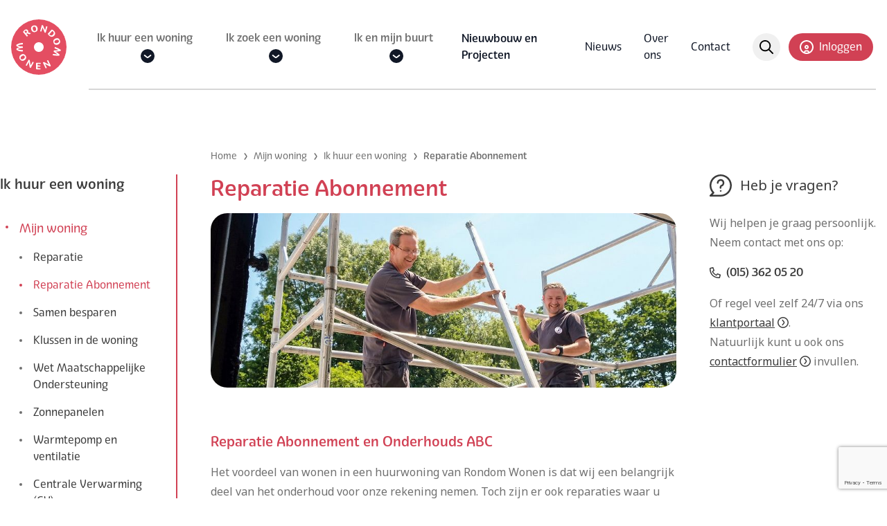

--- FILE ---
content_type: text/html; charset=UTF-8
request_url: https://www.rondomwonen.nl/ik-huur-een-woning/mijn-woning/reparatie-abonnement
body_size: 16635
content:
<!doctype html>
<html lang="nl">
<head>
    <meta charset="UTF-8"/>
    <meta name="viewport" content="width=device-width, initial-scale=1.0"/>

    <meta name="csrf-token" content="NYJD2QOLu2uTilUFEeWpG6OVckePLJXQKxdpgkeT">

    <link rel="apple-touch-icon" sizes="57x57" href="/favicon/apple-icon-57x57.png">
    <link rel="apple-touch-icon" sizes="60x60" href="/favicon/apple-icon-60x60.png">
    <link rel="apple-touch-icon" sizes="72x72" href="/favicon/apple-icon-72x72.png">
    <link rel="apple-touch-icon" sizes="76x76" href="/favicon/apple-icon-76x76.png">
    <link rel="apple-touch-icon" sizes="114x114" href="/favicon/apple-icon-114x114.png">
    <link rel="apple-touch-icon" sizes="120x120" href="/favicon/apple-icon-120x120.png">
    <link rel="apple-touch-icon" sizes="144x144" href="/favicon/apple-icon-144x144.png">
    <link rel="apple-touch-icon" sizes="152x152" href="/favicon/apple-icon-152x152.png">
    <link rel="apple-touch-icon" sizes="180x180" href="/favicon/apple-icon-180x180.png">
    <link rel="icon" type="image/png" sizes="192x192" href="/favicon/android-icon-192x192.png">
    <link rel="icon" type="image/png" sizes="32x32" href="/favicon/favicon-32x32.png">
    <link rel="icon" type="image/png" sizes="96x96" href="/favicon/favicon-96x96.png">
    <link rel="icon" type="image/png" sizes="16x16" href="/favicon/favicon-16x16.png">
    <link rel="manifest" href="/favicon/manifest.json">
    <meta name="msapplication-TileColor" content="#ffffff">
    <meta name="msapplication-TileImage" content="/favicon/ms-icon-144x144.png">
    <meta name="theme-color" content="#ffffff">

    <title>Reparatie abonnement onderhouds abc | Rondom Wonen</title>
<meta name="description" content="Wie onderhoudt wat? En wat kunt u regelen met een reparatie abonnement?">
<meta property="og:title" content="Reparatie abonnement onderhouds abc">
<meta property="og:description" content="Wie onderhoudt wat? En wat kunt u regelen met een reparatie abonnement?">

<meta name="twitter:title" content="Reparatie abonnement onderhouds abc">
<meta name="twitter:description" content="Wie onderhoudt wat? En wat kunt u regelen met een reparatie abonnement?">
<script type="application/ld+json">{"@context":"https://schema.org","@type":"WebPage","name":"Reparatie abonnement onderhouds abc","description":"Wie onderhoudt wat? En wat kunt u regelen met een reparatie abonnement?"}</script>

    <link rel="preconnect" href="https://fonts.googleapis.com">
    <link rel="preconnect" href="https://fonts.gstatic.com" crossorigin>
    <link rel="stylesheet" href="https://use.typekit.net/zxh7qfz.css">
    <link href="https://cdn.jsdelivr.net/npm/select2@4.1.0-rc.0/dist/css/select2.min.css" rel="stylesheet"/>
    <script src="https://kit.fontawesome.com/5f892508de.js" crossorigin="anonymous"></script>

        <link href="/css/app.css?id=5b97691fade55ef93b23fdf51ebb2ff0" rel="stylesheet">

    <!-- Google tag (gtag.js) -->
    <script async src="https://www.googletagmanager.com/gtag/js?id=G-5G3Q777NP3"></script>
    <script>
      window.dataLayer = window.dataLayer || [];
      function gtag(){dataLayer.push(arguments);}
      gtag('js', new Date());

      gtag('config', 'G-5G3Q777NP3');
    </script>
</head>
<body>
    <div id="app">
        <a class="skip-to-content-link" href="#main">
            Skip de hoofdnavigatie
        </a>

        <div class="navbar-default">
    <div class="container">
        <div class="mobile-button">
            <button type="button" class="hamburger navbar-toggler" aria-controls="nav-content" aria-expanded="false">
                <span class="hamburger-box">
                    <span class="hamburger-inner"></span>
                </span>
                <span class="flex flex-col relative overflow-hidden items-center justify-center text-center">
                    <span class="hamburger-label">Menu</span>
                    <span class="hamburger-label">Sluit</span>
                </span>
            </button>
        </div>

        <div class="logo">
            <a title="Rondom Wonen" rel="home" href="/">
                <svg class="w-20 h-20" xmlns="http://www.w3.org/2000/svg" viewBox="0 0 79.999 80">
    <path data-name="logo" d="M-1980,80a40.045,40.045,0,0,1-40-40,40.045,40.045,0,0,1,40-40,40.045,40.045,0,0,1,40,40A40.045,40.045,0,0,1-1980,80Zm-3.1-17.312c-.75,0-.774.092-.787.645-.005.19,0,.735,0,1.366v.034c0,.858.005,1.831-.006,2.325l-.1,3.88c-.015.588-.007.881.135,1.03s.365.149.741.158l4.9.117h.07c.306,0,.511-.087.582-.521l.053-.419c.034-.27.015-.423-.062-.513s-.251-.125-.52-.131l-3.746-.094.058-2.4,3.327.086h.034a.543.543,0,0,0,.622-.536l.053-.419c.027-.278.006-.428-.072-.517s-.247-.121-.51-.128l-3.412-.085c.012-.49.035-.936.059-1.408.015-.3.029-.572.04-.857l3.62.091h.053a.527.527,0,0,0,.6-.522l.053-.4c.041-.268.024-.423-.056-.518s-.269-.134-.526-.14l-4.72-.117C-1982.809,62.691-1982.966,62.688-1983.1,62.688Zm10.536-1.018a1.912,1.912,0,0,0-.659.244c-.565.269-.783.384-.836.533-.039.111.015.234.122.459.08.168.326.658.611,1.225l.009.018c.4.8.859,1.708,1.074,2.16l1.732,3.646c.247.52.359.757.6.757a1.626,1.626,0,0,0,.6-.21c.445-.211.654-.336.717-.513s-.018-.39-.22-.813l-2.043-4.3c-.1-.206-.189-.393-.269-.6A8.52,8.52,0,0,0-1969,65.458c.208.094.432.195.676.307l4.114,2.142-.005-.012a.281.281,0,0,0,.148.039,1.606,1.606,0,0,0,.591-.2c.445-.211.654-.335.718-.513s-.018-.39-.22-.813l-2.128-4.477c-.122-.255-.241-.514-.356-.763l-.007-.015c-.111-.241-.237-.515-.363-.779l-.4-.828c-.216-.454-.3-.642-.513-.642a1.936,1.936,0,0,0-.663.244c-.544.258-.754.369-.8.506-.036.1.02.217.112.409l.026.054c.081.17.332.67.623,1.249.4.8.857,1.7,1.071,2.154l.776,1.665a7.816,7.816,0,0,0-2.042-1.094l-.011,0-.306-.133-4.43-2.218A.28.28,0,0,0-1972.564,61.67Zm-20.612,7.691v0c.019.173.191.293.57.5a1.836,1.836,0,0,0,.733.289c.241,0,.383-.215.628-.672l2.346-4.366c.136-.256.278-.511.415-.757l0-.007.007-.012c.132-.238.268-.484.4-.73l.433-.808c.2-.373.3-.56.256-.712s-.248-.267-.63-.473a2.406,2.406,0,0,0-.821-.356c-.146,0-.207.114-.328.342l-.028.052c-.086.161-.324.63-.577,1.127l-.005.01c-.405.8-.91,1.788-1.156,2.245l-.881,1.609a7.791,7.791,0,0,0-.331-2.295v-.006l-.075-.326-.837-4.883c.006-.22-.2-.329-.644-.568a2.439,2.439,0,0,0-.854-.368c-.158,0-.231.123-.369.38-.084.158-.322.625-.573,1.118l-.02.039c-.4.789-.9,1.772-1.146,2.225l-1.911,3.555c-.241.446-.354.669-.3.839.045.149.205.255.572.452a1.809,1.809,0,0,0,.733.29c.24,0,.382-.216.628-.673l2.253-4.189c.112-.209.207-.384.322-.571a8.62,8.62,0,0,0,.315,2.426c.047.22.1.455.15.711l.716,4.576,0-.01Zm-9.6-19.3a5.318,5.318,0,0,0-2.885.992,4.97,4.97,0,0,0-2.4,3.243,4.665,4.665,0,0,0,.822,3.375,4.469,4.469,0,0,0,3.722,2.235,5.519,5.519,0,0,0,3-1.017,4.638,4.638,0,0,0,2.31-3.208,4.949,4.949,0,0,0-.925-3.333A4.479,4.479,0,0,0-2002.78,50.06Zm43.653-.129c-.319,0-.45.117-.648.846s-.221,1.02.3,1.162a3.572,3.572,0,0,0,.465.082,66.143,66.143,0,0,0,7.425.558c.246,0,.481,0,.7-.011h.008c.273,0,.436-.126.628-.841.206-.765.174-.957-.035-1.179a33.229,33.229,0,0,0-5.531-4.015,37.941,37.941,0,0,0,6.809-.731c.292-.085.417-.238.629-1.028.2-.741.106-.842-.135-1.018a58.193,58.193,0,0,0-7.3-3.6,3.167,3.167,0,0,0-.446-.164.93.93,0,0,0-.237-.037c-.311,0-.432.259-.6.879-.2.745-.149.971.26,1.153,1.62.672,5.284,2.265,5.255,2.371-.021.067-4.323.447-6.019.512-.545.012-.627.155-.842.957s-.212.908.255,1.223c1.408.83,4.951,3.384,4.951,3.44,0,.009-.042.014-.119.014-.667,0-4.022-.349-5.625-.569C-1959.041,49.933-1959.087,49.931-1959.127,49.931ZM-1980,32.953a7.057,7.057,0,0,0-7.049,7.05A7.057,7.057,0,0,0-1980,47.052a7,7,0,0,0,4.986-2.065A7,7,0,0,0-1972.951,40,7.057,7.057,0,0,0-1980,32.953Zm-23.729,1.1-.219,0a14.007,14.007,0,0,0-7.9,2.247,1.263,1.263,0,0,0-.594,1.29,1.194,1.194,0,0,0,.65,1.258,9.991,9.991,0,0,0,3.971,1.44,10.564,10.564,0,0,0-3.924,1.472c-.563.341-.621.56-.609,1.279a1.331,1.331,0,0,0,.664,1.3,13.065,13.065,0,0,0,7.631,2.03l.311,0c.42-.006.627-.014.744-.134.138-.142.139-.445.128-1.063-.013-.851-.044-.96-.807-.96l-.258,0-.23,0c-3.017,0-6.158-1.012-6.163-1.284,0-.32,3.313-1.571,6.531-1.625.395-.007.63-.039.745-.189s.111-.391.1-.815c-.016-1.065-.045-1.181-.852-1.181l-.243,0-.211,0c-3.146,0-6.153-1.129-6.159-1.374a.093.093,0,0,1,.033-.059,14.432,14.432,0,0,1,6.314-1.45c1.009-.018,1.048-.056,1.033-1.007C-2003.053,34.172-2003.076,34.055-2003.729,34.055Zm50.181-6.921a6.4,6.4,0,0,0-1.873.31,4.971,4.971,0,0,0-3.212,2.446,4.666,4.666,0,0,0-.15,3.47,4.3,4.3,0,0,0,4.207,3.353,6.537,6.537,0,0,0,1.914-.312,4.637,4.637,0,0,0,3.109-2.437,4.951,4.951,0,0,0,.04-3.459,5.28,5.28,0,0,0-1.42-2.4A3.755,3.755,0,0,0-1953.548,27.134Zm-7.666-12.379a.445.445,0,0,0-.338.125c-.073.075-.308.331-.607.656l-.014.015c-.561.609-1.33,1.444-1.708,1.834l-3,3.1c-.219.226-.086.563.2,1.033a10.3,10.3,0,0,0,1.513,1.85,5.669,5.669,0,0,0,3.846,1.836,4.712,4.712,0,0,0,3.4-1.625,4.607,4.607,0,0,0,1.51-3.557,5.531,5.531,0,0,0-1.894-3.513,9.781,9.781,0,0,0-1.92-1.422A2.4,2.4,0,0,0-1961.213,14.754Zm-36.939-.339a4.43,4.43,0,0,0-2.743,1.25,4.986,4.986,0,0,0-1.8,2.467.588.588,0,0,0,.124.445l4.711,5.577c.383.454.573.653.782.653.179,0,.373-.152.67-.4.816-.69.826-.793.155-1.589l-1.557-1.843a5.21,5.21,0,0,0,1-.711l.02-.018,3.1,1.04a1.264,1.264,0,0,0,.484.118c.3,0,.555-.174,1.016-.563a3.281,3.281,0,0,0,.528-.513c.093-.132.1-.233.019-.327a1.822,1.822,0,0,0-.684-.313l-3.166-.966a2.711,2.711,0,0,0-.518-3.183A2.78,2.78,0,0,0-1998.152,14.416Zm26.454,4.419v0c.057.167.26.25.666.36a2.788,2.788,0,0,0,.66.131c.328,0,.421-.221.584-.806l1.326-4.775c.077-.274.157-.55.234-.816l0-.009c.079-.272.16-.549.237-.825l.246-.884v0c.111-.4.167-.607.089-.744s-.3-.207-.72-.322a3.788,3.788,0,0,0-.8-.176c-.214,0-.249.13-.326.414l-.016.057c-.053.191-.207.8-.356,1.381l-.005.021c-.215.848-.46,1.809-.59,2.279l-.5,1.765a7.7,7.7,0,0,0-.816-2.145l-.158-.331-1.9-4.579c-.04-.216-.247-.273-.748-.411a3.9,3.9,0,0,0-.829-.182c-.238,0-.278.145-.367.461-.043.16-.156.6-.286,1.115l-.018.071,0,.015c-.223.879-.5,1.972-.641,2.481l-1.08,3.892c-.129.469-.188.7-.121.858s.252.226.672.342a2.759,2.759,0,0,0,.659.131c.328,0,.421-.221.584-.807l1.274-4.586c.058-.214.113-.416.187-.629a8.462,8.462,0,0,0,.83,2.272c.1.209.2.436.313.684l1.706,4.313,0-.009ZM-1986.03,8.647a6.444,6.444,0,0,0-1.479.183,4.88,4.88,0,0,0-2.939,1.783,4.667,4.667,0,0,0-.5,3.914c.6,2.518,2.144,3.905,4.356,3.905a5.738,5.738,0,0,0,1.327-.162,4.743,4.743,0,0,0,2.945-1.9,4.954,4.954,0,0,0,.49-4.012C-1982.56,9.291-1984.517,8.647-1986.03,8.647Zm-18.2,49.16h0a2.029,2.029,0,0,1-1.758-.965,1.982,1.982,0,0,1-.319-1.535,3.831,3.831,0,0,1,1.855-2.24,4.2,4.2,0,0,1,2.207-.819,2,2,0,0,1,1.726,1,2.1,2.1,0,0,1,.37,1.612,3.608,3.608,0,0,1-1.748,2.093A4.4,4.4,0,0,1-2004.231,57.808Zm49.152-23.365h0a2.168,2.168,0,0,1-2.267-1.527c-.431-1.406.491-2.572,2.528-3.2a5.492,5.492,0,0,1,1.58-.273,2.042,2.042,0,0,1,2.145,1.545,2.068,2.068,0,0,1-.182,1.8,3.832,3.832,0,0,1-2.174,1.375A5.628,5.628,0,0,1-1955.079,34.443Zm-6.947-11.2h0a3,3,0,0,1-2.072-.976,4.816,4.816,0,0,1-.711-.889l3.021-3.117c.393-.4.716-.712,1.09-1.068l.007-.007.33-.315a3.971,3.971,0,0,1,.86.632,3.031,3.031,0,0,1,1.058,2.1,3.414,3.414,0,0,1-1.149,2.379A3.491,3.491,0,0,1-1962.025,23.244Zm-36.807-3.472h0l-1.791-2.124a2.325,2.325,0,0,1,.7-.851,1.9,1.9,0,0,1,1.188-.528,1.487,1.487,0,0,1,1.127.616,1.55,1.55,0,0,1,.452,1.164,1.86,1.86,0,0,1-.759,1.17,2.476,2.476,0,0,1-.918.553Zm12.686-2.9h0c-1.179,0-2.064-.993-2.492-2.8a3.621,3.621,0,0,1,.161-2.728,2.068,2.068,0,0,1,1.352-.906,2.705,2.705,0,0,1,.618-.076c1.173,0,1.978.887,2.393,2.637.491,2.076-.055,3.462-1.5,3.8A2.309,2.309,0,0,1-1986.146,16.867Z" transform="translate(2020)" fill="#e44e62"/>
</svg>
            </a>
        </div>

        <div class="nav" id="nav-content">
            <div class="navbar-content">
                <div class="navbar-container">
                    <nav class="navbar--primary">
                        <ul class="navbar-items">
                                                                                                <li class="nav-item dropdown">
                                        <button class="nav-link">Ik huur een woning</button>
                                        <ul class="dropdown-menu">
                                            <li>
                                                <a class="" href="https://www.rondomwonen.nl/ik-huur-een-woning">Ik huur een woning</a>
                                            </li>
                                                                                            <li><a href="https://www.rondomwonen.nl/ik-huur-een-woning/mijn-woning">Mijn woning</a></li>
                                                                                            <li><a href="https://www.rondomwonen.nl/ik-huur-een-woning/mijn-huur">Mijn huur</a></li>
                                                                                            <li><a href="https://www.rondomwonen.nl/ik-huur-een-woning/huurdersvereniging-argos">Huurdersvereniging Argos</a></li>
                                                                                    </ul>
                                    </li>
                                                                                                                                <li class="nav-item dropdown">
                                        <button class="nav-link">Ik zoek een woning</button>
                                        <ul class="dropdown-menu">
                                            <li>
                                                <a class="" href="https://www.rondomwonen.nl/ik-zoek-een-woning">Ik zoek een woning</a>
                                            </li>
                                                                                            <li><a href="https://www.rondomwonen.nl/ik-zoek-een-woning/actuele-aanbod">Sociale huurwoning</a></li>
                                                                                            <li><a href="https://www.rondomwonen.nl/ik-zoek-een-woning/vrije-sectorwoning">Vrije sector huurwoning</a></li>
                                                                                            <li><a href="https://www.rondomwonen.nl/ik-zoek-een-woning/garage-en-parkeerplaats">Garage en parkeerplaats</a></li>
                                                                                            <li><a href="https://www.rondomwonen.nl/ik-zoek-een-woning/woning-kopen">Woning kopen</a></li>
                                                                                    </ul>
                                    </li>
                                                                                                                                <li class="nav-item dropdown">
                                        <button class="nav-link">Ik en mijn buurt</button>
                                        <ul class="dropdown-menu">
                                            <li>
                                                <a class="" href="https://www.rondomwonen.nl/ik-en-mijn-buurt">Ik en mijn buurt</a>
                                            </li>
                                                                                            <li><a href="https://www.rondomwonen.nl/ik-en-mijn-buurt/mijn-buurt">Mijn buurt</a></li>
                                                                                            <li><a href="https://www.rondomwonen.nl/ik-en-mijn-buurt/huurderspanel">Huurderspanel</a></li>
                                                                                            <li><a href="https://www.rondomwonen.nl/ik-en-mijn-buurt/vve-vereniging-van-eigenaars">VvE (vereniging van eigenaars)</a></li>
                                                                                    </ul>
                                    </li>
                                                                                                                                <li class="nav-item">
                                        <a class="" href="https://www.rondomwonen.nl/projecten">Nieuwbouw en Projecten</a>
                                    </li>
                                                                                    </ul>
                    </nav>
                    <nav class="navbar--secondary">
                        <ul class="navbar-items">
                            <li class="nav-item"><a href="https://www.rondomwonen.nl/nieuws">Nieuws</a></li>
                            <li class="nav-item"><a href="/over-ons">Over ons</a></li>
                            <li class="nav-item"><a href="https://www.rondomwonen.nl/contact">Contact</a></li>
                            <li class="nav-item alt nav-item-search">
                                <button title="Zoeken" type="submit" class="search-icon p-0 flex items-center justify-center bg-grey-50 hover:bg-primary-50 duration-300 transition rounded-full w-10 h-10">
                                    <svg class="fill-grey-400 w-5 h-5" xmlns="http://www.w3.org/2000/svg" viewBox="0 0 512 512">
    <path d="M504.1 471l-134-134C399.1 301.5 415.1 256.8 415.1 208c0-114.9-93.13-208-208-208S-.0002 93.13-.0002 208S93.12 416 207.1 416c48.79 0 93.55-16.91 129-45.04l134 134C475.7 509.7 481.9 512 488 512s12.28-2.344 16.97-7.031C514.3 495.6 514.3 480.4 504.1 471zM48 208c0-88.22 71.78-160 160-160s160 71.78 160 160s-71.78 160-160 160S48 296.2 48 208z"/>
</svg>
                                </button>
                            </li>
                            <li class="nav-item alt">
                                <a href="https://mijn.rondomwonen.nl" target="_blank">
                                    <svg class="w-5 h-5 fill-current mr-2" xmlns="http://www.w3.org/2000/svg" x="0px" y="0px" viewBox="0 0 20 20">
    <path d="M12.1,19.8C12.1,19.8,12.1,19.8,12.1,19.8c4.5-1,7.9-5,7.9-9.8c0-5.5-4.5-10-10-10S0,4.5,0,10 c0,4.8,3.4,8.8,7.9,9.8c0,0,0,0,0,0c0.3,0.1,0.6,0.1,0.9,0.1c0,0,0.1,0,0.1,0c0.3,0,0.7,0.1,1,0.1s0.7,0,1-0.1c0,0,0.1,0,0.1,0 C11.5,19.9,11.8,19.8,12.1,19.8z M11.2,17.9c-0.1,0-0.2,0-0.3,0C10.6,18,10.3,18,10,18s-0.6,0-0.9-0.1c-0.1,0-0.2,0-0.3,0 c-0.2,0-0.5-0.1-0.7-0.1c0,0-0.1,0-0.1,0v-0.2c0-0.6,0.4-1,1-1h2c0.6,0,1,0.4,1,1v0.2c0,0-0.1,0-0.1,0 C11.6,17.8,11.4,17.9,11.2,17.9z M2,10c0-4.4,3.6-8,8-8s8,3.6,8,8c0,3-1.6,5.6-4.1,7c-0.3-1.4-1.5-2.5-2.9-2.5H9 c-1.5,0-2.7,1.1-2.9,2.5C3.6,15.6,2,13,2,10z"/>
    <path d="M10,13c1.7,0,3-1.3,3-3s-1.3-3-3-3s-3,1.3-3,3S8.3,13,10,13z M10,9c0.6,0,1,0.4,1,1s-0.4,1-1,1s-1-0.4-1-1 S9.4,9,10,9z"/>
</svg>
                                    Inloggen
                                </a>
                            </li>
                        </ul>
                    </nav>
                </div>
            </div>
        </div>
    </div>
</div>

<div class="static-searchbar">
    <div class="container">
        <div class="flex items-center justify-between">
            <div class="searchbar flex-grow">
                <div class="search-container relative">
                    <form action="https://www.rondomwonen.nl/zoekresultaten" method="GET">
                        <div class="relative">
                            <label for="search-navbar" class="hidden">Zoeken</label>
                            <input id="search-navbar" name="zoeken" type="text" class="form-control autosearch" placeholder="Type een zoekopdracht ..."/>
                            <button type="submit" class="bg-primary-400 hover:bg-primary-700 rounded-full absolute h-10 top-0 right-1 px-4 mt-1 z-10 inline-flex items-center justify-center gap-2 transition duration-200">
                                <span class="text-white">Zoeken</span>
                                <svg class="fill-white w-4 h-4" xmlns="http://www.w3.org/2000/svg" viewBox="0 0 512 512">
    <path d="M504.1 471l-134-134C399.1 301.5 415.1 256.8 415.1 208c0-114.9-93.13-208-208-208S-.0002 93.13-.0002 208S93.12 416 207.1 416c48.79 0 93.55-16.91 129-45.04l134 134C475.7 509.7 481.9 512 488 512s12.28-2.344 16.97-7.031C514.3 495.6 514.3 480.4 504.1 471zM48 208c0-88.22 71.78-160 160-160s160 71.78 160 160s-71.78 160-160 160S48 296.2 48 208z"/>
</svg>
                            </button>
                        </div>
                    </form>
                </div>
            </div>
            <div class="ml-4 inline-flex items-center">
                <button aria-label="Sluiten" title="Sluiten" type="button" class="close-icon text-primary-400 hover:text-primary-700">
                    <svg class="w-6 h-6 fill-current" xmlns="http://www.w3.org/2000/svg" viewBox="0 0 512 512">
    <path d="M180.7 180.7C186.9 174.4 197.1 174.4 203.3 180.7L256 233.4L308.7 180.7C314.9 174.4 325.1 174.4 331.3 180.7C337.6 186.9 337.6 197.1 331.3 203.3L278.6 256L331.3 308.7C337.6 314.9 337.6 325.1 331.3 331.3C325.1 337.6 314.9 337.6 308.7 331.3L256 278.6L203.3 331.3C197.1 337.6 186.9 337.6 180.7 331.3C174.4 325.1 174.4 314.9 180.7 308.7L233.4 256L180.7 203.3C174.4 197.1 174.4 186.9 180.7 180.7zM512 256C512 397.4 397.4 512 256 512C114.6 512 0 397.4 0 256C0 114.6 114.6 0 256 0C397.4 0 512 114.6 512 256zM256 32C132.3 32 32 132.3 32 256C32 379.7 132.3 480 256 480C379.7 480 480 379.7 480 256C480 132.3 379.7 32 256 32z"/>
</svg>
                </button>
            </div>
        </div>
    </div>

</div>
        <main id="main">
                
    <section class="mb-4">
    <div class="container">
        <div class="three-col-grid">
            <div class="aside"></div>
        <div class="content mt-12 lg:mt-20">
            <ul class="breadcrumbs">
                <li><a href="https://www.rondomwonen.nl">Home</a></li>
                                    <li>
                        <a href="https://www.rondomwonen.nl/ik-huur-een-woning/mijn-woning">Mijn woning</a>
                    </li>
                                    <li>
                        <a href="https://www.rondomwonen.nl/ik-huur-een-woning">Ik huur een woning</a>
                    </li>
                                <li>Reparatie Abonnement</li>
            </ul>
        </div>
        </div>
    </div>
</section>

    <section class="mb-4 lg:mb-12">
    <div class="container">
        <div class="three-col-grid">
            <a class="skip-to-content-link" href="#main-content">
            Skip de navigatie aan de linker zijkant
        </a>
        <div class="aside">
            <div class="sub-nav">
                <h2>Ik huur een woning</h2>

                <ul >
            <li class="active--child"><a href="https://www.rondomwonen.nl/ik-huur-een-woning/mijn-woning">Mijn woning</a>

                            <ul class="dropdown-menu">
            <li class=""><a href="https://www.rondomwonen.nl/ik-huur-een-woning/mijn-woning/reparatie">Reparatie</a>

                    </li>
            <li class="active active--child"><a href="https://www.rondomwonen.nl/ik-huur-een-woning/mijn-woning/reparatie-abonnement">Reparatie Abonnement</a>

                    </li>
            <li class=""><a href="https://www.rondomwonen.nl/ik-huur-een-woning/mijn-woning/samen-besparen">Samen besparen</a>

                    </li>
            <li class=""><a href="https://www.rondomwonen.nl/ik-huur-een-woning/mijn-woning/klussen-in-de-woning">Klussen in de woning</a>

                    </li>
            <li class=""><a href="https://www.rondomwonen.nl/ik-huur-een-woning/mijn-woning/wet-maatschappelijke-ondersteuning">Wet Maatschappelijke Ondersteuning</a>

                    </li>
            <li class=""><a href="https://www.rondomwonen.nl/ik-huur-een-woning/mijn-woning/zonnepanelen">Zonnepanelen</a>

                    </li>
            <li class=""><a href="https://www.rondomwonen.nl/ik-huur-een-woning/mijn-woning/warmtepomp-en-ventilatie">Warmtepomp en ventilatie</a>

                    </li>
            <li class=""><a href="https://www.rondomwonen.nl/ik-huur-een-woning/mijn-woning/centrale-verwarming-cv-2">Centrale Verwarming (CV)</a>

                    </li>
            <li class=""><a href="https://www.rondomwonen.nl/ik-huur-een-woning/mijn-woning/energielabels">Energielabels</a>

                    </li>
            <li class=""><a href="https://www.rondomwonen.nl/ik-huur-een-woning/mijn-woning/tuinonderhoud">Tuinonderhoud</a>

                    </li>
            <li class=""><a href="https://www.rondomwonen.nl/ik-huur-een-woning/mijn-woning/veiligheid-en-gezondheid">Veiligheid en gezondheid</a>

                    </li>
    </ul>
                    </li>
            <li class=""><a href="https://www.rondomwonen.nl/ik-huur-een-woning/mijn-huur">Mijn huur</a>

                    </li>
            <li class=""><a href="https://www.rondomwonen.nl/ik-huur-een-woning/huurdersvereniging-argos">Huurdersvereniging Argos</a>

                    </li>
    </ul>
            </div>
        </div>
        <div class="content" id="main-content">
            <div><div class="hero-container">
    <h1>Reparatie Abonnement</h1>

    <picture>
        <source type="image/jpg"
                srcset="https://www.rondomwonen.nl/img/5a7e628d-05b3-4a3a-bc6a-ad21d5de378e/erik-en-wilko-op-steiger.jpg?fm=jpg&q=80&fit=max&crop=1024%2C513%2C0%2C36&w=320&s=0af2fb382c2637808a09315e12a40fa3 320w,
                        https://www.rondomwonen.nl/img/5a7e628d-05b3-4a3a-bc6a-ad21d5de378e/erik-en-wilko-op-steiger.jpg?fm=jpg&q=80&fit=max&crop=907%2C340%2C117%2C70&w=800&s=d2137b169d182f406114504c83110183 800w,
                        https://www.rondomwonen.nl/img/5a7e628d-05b3-4a3a-bc6a-ad21d5de378e/erik-en-wilko-op-steiger.jpg?fm=jpg&q=80&fit=max&crop=907%2C340%2C117%2C70&w=1200&s=58e72e4180a081b99b89a561f80c0da2 1200w
                        "
                sizes="(max-width: 767px) 800px, 1200px">
        <img src="https://www.rondomwonen.nl/img/5a7e628d-05b3-4a3a-bc6a-ad21d5de378e/erik-en-wilko-op-steiger.jpg?fm=jpg&q=80&fit=max&crop=907%2C340%2C117%2C70&s=dd8894a29a7aa7853e691d1f67ea59b3" alt="Erik En Wilko Op Steiger">
    </picture>
</div>
<div class="text-block">
    <h2>Reparatie Abonnement en Onderhouds ABC</h2>
<p>Het voordeel van wonen in een huurwoning van Rondom Wonen is dat wij een belangrijk deel van het onderhoud voor onze rekening nemen. Toch zijn er ook reparaties waar u als huurder verantwoordelijk voor bent. Dit is wettelijk geregeld in het <a href="../../../storage/uploads/72d8a781-82eb-4484-b995-5f4e53b5a253/rondom-wonen-lijst-kleine-herstellingen.pdf" target="_blank" rel="noopener">Besluit kleine herstellingen</a>, in artikel 240 van Boek 7 van het Burgerlijk Wetboek.</p>
<p>Bent u niet zo handig of wilt u zo min mogelijk zorgen over het onderhoud hebben, dan kunt u een deel van het huurdersonderhoud uitbesteden aan ons. Dat kan met het Reparatie Abonnement.</p>
<p>Reparatie van een lekkende kraan en het vastzetten van een loszittende wastafel zijn voorbeelden van reparaties waar u met het Reparatie Abonnement niet meer naar om hoeft te kijken. Het enige wat u hoeft te doen is het <a href="../../../storage/uploads/c99b4e4f-fc04-42f8-b95e-c1ecf7313531/Aanmelding-Reparatie-Abonnement-met-sepa-machtiging-2022.pdf">Aanmeldingsformulier Reparatie Abonnement </a>bij Rondom Wonen in te leveren.</p>
<p>In de brochure <a title="Onderhouds ABC" href="../../../storage/uploads/527dd841-e7fc-4ac1-879a-96bde4eefb20/Onderhouds-ABC-juli-2022.pdf" target="_blank" rel="noopener">Onderhouds ABC </a>ziet u of de werkzaamheden voor Rondom Wonen zijn, of voor de huurder, of onder het Reparatie Abonnement vallen.</p>
<h2>Hoe werkt het?</h2>
<p>Voor &euro; 6,00 per maand kunt u gebruik maken van de voordelen van het Reparatie Abonnement. Daarnaast betaalt u eenmalig &euro; 35,00 entreekosten. Het Reparatie Abonnement gaat in op de dag van ontvangst van het aanmeldformulier en betaling van de entreekosten. De maandelijks te betalen abonnementskosten worden gelijk met de huur ge&iuml;ncasseerd. Het Reparatie Abonnement gaat u aan voor minimaal 1 jaar, daarna is het abonnement per maand opzegbaar.</p>
<p>De entreekosten worden niet in rekening gebracht als u bij het ondertekenen van de huurovereenkomst gelijk een Reparatie abonnement afsluit.</p>
<p>We kunnen ons voorstellen dat deze kleine reparaties lastiger zijn voor onze huurders van 65+. Zij kunnen ons Reparatie abonnement afsluiten zonder de entreekosten van &euro; 35,00.</p>
<p>Heeft u geen Reparatie abonnement afgesloten en belt u met een reparatieverzoek dat binnen het Reparatie Abonnement valt, dan kunt u zich alsnog op het <a href="../../../storage/uploads/4d905241-c131-4697-a31c-ec9e0ca0e1a8/Aanmelding-Reparatie-Abonnement-met-sepa-machtiging-2022.pdf" target="_blank" rel="noopener">Reparatie Abonnement</a> abonneren. Nadat het aanmeldformulier is ontvangen en de entreekosten betaald zijn, wordt de reparatie kosteloos uitgevoerd. De entreekosten van &euro; 35,00 betaalt u door middel van een eenmalige machtiging.</p>
<h2>Goed om te weten</h2>
<p>Onderhoud en vervanging van door de huurder &lsquo;Zelf Aangebrachte Voorzieningen&rsquo; (ZAV) is altijd voor rekening van de huurder. Ook het onderhoud aan en vervangen van geplaatst meerwerk in de nieuwbouw (wat bij aanvang van de huur is betaald door de huurder) valt onder rekening van de huurder.</p>
<p>&nbsp;</p>
</div>
</div>

                    </div>
        <div class="aside">
            <div class="aside-article aside-contact">
    <div class="title">
        <svg class="w-8 h-8" xmlns="http://www.w3.org/2000/svg" x="0px" y="0px" viewBox="0 0 32 32">
    <path d="M16,0C7.2,0,0,7.2,0,16c0,3.8,1.4,7.5,3.8,10.4l-3.5,3.5c-0.4,0.4-0.5,0.9-0.3,1.4C0.3,31.7,0.7,32,1.2,32H16 c8.8,0,16-7.2,16-16S24.8,0,16,0z M16,29.5H4.3l2.2-2.2c0.5-0.5,0.5-1.3,0-1.8c-2.6-2.6-4-5.9-4-9.5C2.5,8.6,8.6,2.5,16,2.5 S29.5,8.6,29.5,16S23.4,29.5,16,29.5z"/>
    <path d="M16.7,23c-0.1,0-0.1-0.1-0.2-0.1c-0.1,0-0.2-0.1-0.2-0.1c-0.4-0.1-0.8,0.1-1.1,0.3c-0.1,0.1-0.1,0.1-0.2,0.2 c0,0.1-0.1,0.1-0.1,0.2c0,0.1-0.1,0.2-0.1,0.2c0,0.1,0,0.2,0,0.2c0,0.1,0,0.2,0,0.2c0,0.1,0,0.2,0.1,0.2c0,0.1,0.1,0.1,0.1,0.2 c0,0.1,0.1,0.1,0.2,0.2c0.1,0.1,0.1,0.1,0.2,0.2c0.1,0,0.1,0.1,0.2,0.1c0.1,0,0.2,0.1,0.2,0.1c0.1,0,0.2,0,0.2,0c0.1,0,0.2,0,0.2,0 c0.1,0,0.2,0,0.2-0.1c0.1,0,0.1-0.1,0.2-0.1c0.1-0.1,0.1-0.1,0.2-0.2c0.1-0.1,0.1-0.1,0.2-0.2c0-0.1,0.1-0.1,0.1-0.2 c0-0.1,0.1-0.2,0.1-0.2c0-0.1,0-0.2,0-0.2c0-0.3-0.1-0.7-0.4-0.9C16.8,23.1,16.8,23,16.7,23z"/>
    <path d="M17.3,6.9c-1.7-0.4-3.4,0-4.7,1.1c-1.3,1.1-2.1,2.6-2.1,4.3c0,0.7,0.6,1.2,1.2,1.2s1.2-0.6,1.2-1.2 c0-0.9,0.4-1.8,1.1-2.3c0.7-0.6,1.7-0.8,2.6-0.6c1.1,0.2,1.9,1.1,2.2,2.2c0.4,1.7-0.7,3.1-1.9,3.5c-1.4,0.5-2.3,1.7-2.3,3.1v1.3 c0,0.7,0.6,1.2,1.2,1.2s1.2-0.6,1.2-1.2v-1.3c0-0.4,0.3-0.6,0.6-0.7c2.6-0.9,4.1-3.7,3.5-6.5C20.9,9,19.3,7.4,17.3,6.9z"/>
</svg>
        <div class="h3">Heb je vragen?</div>
    </div>

    <p>Wij helpen je graag persoonlijk. <br> Neem contact met ons op:</p>
    <ul>
        <li>
            <a href="tel:+31153620520">
                <span class="flex items-center">
                    <svg class="fill-current w-4 h-4 mr-2" xmlns="http://www.w3.org/2000/svg" x="0px" y="0px" viewBox="0 0 16 16">
    <path class="st0" d="M13.6,16c-1.8,0-6.4-0.4-9.8-3.7C-0.5,8.1,0,1.9,0,1.7C0,1.4,0.3,1.1,0.6,1l4-1C5-0.1,5.3,0.1,5.5,0.5l1.5,4 c0.1,0.3,0,0.7-0.3,0.9L5.2,6.5C5.4,7,5.9,7.9,6.8,8.7c0.9,0.9,2.1,1.7,2.8,2.1l1.1-1.5C10.9,9,11.2,8.9,11.5,9l4,1.5 c0.4,0.1,0.6,0.5,0.5,0.9l-1,4c-0.1,0.3-0.3,0.5-0.7,0.6C14.3,16,14,16,13.6,16z M1.5,2.3c0,1.5,0.3,5.8,3.3,8.9s7.4,3.3,8.9,3.3 l0.7-2.8l-2.8-1.1l-1.2,1.5c-0.2,0.3-0.6,0.4-0.9,0.2c-0.1,0-2.1-1.1-3.7-2.6C4.1,8.2,3.6,6.5,3.6,6.5c-0.1-0.3,0-0.6,0.3-0.8 l1.5-1.2L4.3,1.6L1.5,2.3z"/>
</svg>
                    (015) 362 05 20
                </span>
            </a>
        </li>
    </ul>
    <p>
        Of regel veel zelf 24/7 via ons <a href="https://mijn.rondomwonen.nl/" target="_blank" class="underline underline-offset-2 inline-flex items-center">klantportaal <svg class="w-4 h-4 ml-1" xmlns="http://www.w3.org/2000/svg" viewBox="0 0 14 14">
    <path data-name="chevron-circle-right" d="M-4040,7a7.013,7.013,0,0,1,7-7,7.009,7.009,0,0,1,7,7,7.006,7.006,0,0,1-7,7A7.006,7.006,0,0,1-4040,7Zm1.313,0A5.694,5.694,0,0,0-4033,12.687,5.694,5.694,0,0,0-4027.313,7,5.694,5.694,0,0,0-4033,1.312,5.694,5.694,0,0,0-4038.687,7Zm8.331,1.22-2.509-1.949a.277.277,0,0,0-.271,0l-2.509,1.949a.656.656,0,0,1-.92-.115.656.656,0,0,1,.115-.921l2.509-1.95a1.571,1.571,0,0,1,1.882,0l2.508,1.95a.656.656,0,0,1,.116.921.656.656,0,0,1-.519.254A.648.648,0,0,1-4030.356,8.219Z" transform="translate(14 4040) rotate(90)" fill="currentColor"/>
</svg>
</a>.<br />
        Natuurlijk kunt u ook ons <a href="https://www.rondomwonen.nl/contact/form" class="underline underline-offset-2 inline-flex items-center">contactformulier <svg class="w-4 h-4 ml-1" xmlns="http://www.w3.org/2000/svg" viewBox="0 0 14 14">
    <path data-name="chevron-circle-right" d="M-4040,7a7.013,7.013,0,0,1,7-7,7.009,7.009,0,0,1,7,7,7.006,7.006,0,0,1-7,7A7.006,7.006,0,0,1-4040,7Zm1.313,0A5.694,5.694,0,0,0-4033,12.687,5.694,5.694,0,0,0-4027.313,7,5.694,5.694,0,0,0-4033,1.312,5.694,5.694,0,0,0-4038.687,7Zm8.331,1.22-2.509-1.949a.277.277,0,0,0-.271,0l-2.509,1.949a.656.656,0,0,1-.92-.115.656.656,0,0,1,.115-.921l2.509-1.95a1.571,1.571,0,0,1,1.882,0l2.508,1.95a.656.656,0,0,1,.116.921.656.656,0,0,1-.519.254A.648.648,0,0,1-4030.356,8.219Z" transform="translate(14 4040) rotate(90)" fill="currentColor"/>
</svg>
</a> invullen.
    </p>
</div>
        </div>
        </div>
    </div>
</section>

            <footer>
    <section class="bg-primary-400">
        <div class="container">
            <div class="md:flex justify-center py-10 px-8 md:px-0 lg:px-8 md:gap-10 lg:gap-4">
                <div class="w-full lg:ml-1/5 md:w-2/5 md:px-0 mb-5 md:grow md:mb-0 lg:grow-0">
                    <div class="mb-4">
                        <div class="title">
                            <svg class="fill-current w-8 h-8" xmlns="http://www.w3.org/2000/svg" x="0px" y="0px" viewBox="0 0 32 32">
    <path d="M16,0C7.2,0,0,7.2,0,16c0,3.8,1.4,7.5,3.8,10.4l-3.5,3.5c-0.4,0.4-0.5,0.9-0.3,1.4C0.3,31.7,0.7,32,1.2,32H16 c8.8,0,16-7.2,16-16S24.8,0,16,0z M16,29.5H4.3l2.2-2.2c0.5-0.5,0.5-1.3,0-1.8c-2.6-2.6-4-5.9-4-9.5C2.5,8.6,8.6,2.5,16,2.5 S29.5,8.6,29.5,16S23.4,29.5,16,29.5z"/>
    <path d="M16.7,23c-0.1,0-0.1-0.1-0.2-0.1c-0.1,0-0.2-0.1-0.2-0.1c-0.4-0.1-0.8,0.1-1.1,0.3c-0.1,0.1-0.1,0.1-0.2,0.2 c0,0.1-0.1,0.1-0.1,0.2c0,0.1-0.1,0.2-0.1,0.2c0,0.1,0,0.2,0,0.2c0,0.1,0,0.2,0,0.2c0,0.1,0,0.2,0.1,0.2c0,0.1,0.1,0.1,0.1,0.2 c0,0.1,0.1,0.1,0.2,0.2c0.1,0.1,0.1,0.1,0.2,0.2c0.1,0,0.1,0.1,0.2,0.1c0.1,0,0.2,0.1,0.2,0.1c0.1,0,0.2,0,0.2,0c0.1,0,0.2,0,0.2,0 c0.1,0,0.2,0,0.2-0.1c0.1,0,0.1-0.1,0.2-0.1c0.1-0.1,0.1-0.1,0.2-0.2c0.1-0.1,0.1-0.1,0.2-0.2c0-0.1,0.1-0.1,0.1-0.2 c0-0.1,0.1-0.2,0.1-0.2c0-0.1,0-0.2,0-0.2c0-0.3-0.1-0.7-0.4-0.9C16.8,23.1,16.8,23,16.7,23z"/>
    <path d="M17.3,6.9c-1.7-0.4-3.4,0-4.7,1.1c-1.3,1.1-2.1,2.6-2.1,4.3c0,0.7,0.6,1.2,1.2,1.2s1.2-0.6,1.2-1.2 c0-0.9,0.4-1.8,1.1-2.3c0.7-0.6,1.7-0.8,2.6-0.6c1.1,0.2,1.9,1.1,2.2,2.2c0.4,1.7-0.7,3.1-1.9,3.5c-1.4,0.5-2.3,1.7-2.3,3.1v1.3 c0,0.7,0.6,1.2,1.2,1.2s1.2-0.6,1.2-1.2v-1.3c0-0.4,0.3-0.6,0.6-0.7c2.6-0.9,4.1-3.7,3.5-6.5C20.9,9,19.3,7.4,17.3,6.9z"/>
</svg>
                            <h2>Waar kunnen we mee helpen?</h2>
                        </div>
                    </div>
                    <div class="flex flex-col gap-6 lg:grid lg:grid-cols-2 lg:gap-8">
                        <div>
                            <p class="text-base font-noto">
                                Wij helpen je graag persoonlijk. <br />
                                Laat je vraag achter in ons <a href="https://www.rondomwonen.nl/contact/form" class="underline underline-offset-2 p-0 inline-flex items-center">contactformulier  <svg class="w-4 h-4 ml-1" xmlns="http://www.w3.org/2000/svg" viewBox="0 0 14 14">
    <path data-name="chevron-circle-right" d="M-4040,7a7.013,7.013,0,0,1,7-7,7.009,7.009,0,0,1,7,7,7.006,7.006,0,0,1-7,7A7.006,7.006,0,0,1-4040,7Zm1.313,0A5.694,5.694,0,0,0-4033,12.687,5.694,5.694,0,0,0-4027.313,7,5.694,5.694,0,0,0-4033,1.312,5.694,5.694,0,0,0-4038.687,7Zm8.331,1.22-2.509-1.949a.277.277,0,0,0-.271,0l-2.509,1.949a.656.656,0,0,1-.92-.115.656.656,0,0,1,.115-.921l2.509-1.95a1.571,1.571,0,0,1,1.882,0l2.508,1.95a.656.656,0,0,1,.116.921.656.656,0,0,1-.519.254A.648.648,0,0,1-4030.356,8.219Z" transform="translate(14 4040) rotate(90)" fill="currentColor"/>
</svg>
</a>
                                of neem direct contact met ons op:
                            </p>
                        </div>
                        <div>
                            <ul class="mt-4 md:mt-0">
                                <li>
                                    <a href="tel:0153620520">
                                        <span class="flex font-eigerdals">
                                             <svg class="w-4 h-4 mr-2 fill-current" xmlns="http://www.w3.org/2000/svg" x="0px" y="0px" viewBox="0 0 16 16">
    <path class="st0" d="M13.6,16c-1.8,0-6.4-0.4-9.8-3.7C-0.5,8.1,0,1.9,0,1.7C0,1.4,0.3,1.1,0.6,1l4-1C5-0.1,5.3,0.1,5.5,0.5l1.5,4 c0.1,0.3,0,0.7-0.3,0.9L5.2,6.5C5.4,7,5.9,7.9,6.8,8.7c0.9,0.9,2.1,1.7,2.8,2.1l1.1-1.5C10.9,9,11.2,8.9,11.5,9l4,1.5 c0.4,0.1,0.6,0.5,0.5,0.9l-1,4c-0.1,0.3-0.3,0.5-0.7,0.6C14.3,16,14,16,13.6,16z M1.5,2.3c0,1.5,0.3,5.8,3.3,8.9s7.4,3.3,8.9,3.3 l0.7-2.8l-2.8-1.1l-1.2,1.5c-0.2,0.3-0.6,0.4-0.9,0.2c-0.1,0-2.1-1.1-3.7-2.6C4.1,8.2,3.6,6.5,3.6,6.5c-0.1-0.3,0-0.6,0.3-0.8 l1.5-1.2L4.3,1.6L1.5,2.3z"/>
</svg>
                                            (015) 362 05 20
                                        </span>
                                    </a>
                                </li>
                                <li>
                                    <a href="mailto:info@rondomwonen.nl">
                                        <span class="flex font-eigerdals">
                                            <svg class="fill-current h-4 w-4 mr-2 mt-0.5" xmlns="http://www.w3.org/2000/svg" x="0px" y="0px" viewBox="0 0 16 16">
    <path class="st0" d="M14.5,2h-13C0.7,2,0,2.7,0,3.5v9C0,13.3,0.7,14,1.5,14h13c0.8,0,1.5-0.7,1.5-1.5v-9C16,2.7,15.3,2,14.5,2z M14.5,3.5v0.7L8.6,8.6c-0.4,0.3-0.8,0.3-1.2,0L1.5,4.2V3.5H14.5z M1.5,12.5V6l5,3.7c0.4,0.3,1,0.5,1.5,0.5s1.1-0.2,1.5-0.5l5-3.7 v6.5H1.5z"/>
</svg>
                                            info@rondomwonen.nl
                                        </span>
                                    </a>
                                </li>
                            </ul>
                        </div>
                    </div>
                </div>
                <div class="w-full md:grow md:w-2/5 md:px-0 lg:grow-0">
                    <div class="mb-4">
                        <div class="title">
                            <svg class="fill-current w-8 h-8" xmlns="http://www.w3.org/2000/svg" x="0px" y="0px" viewBox="0 0 32 32" xml:space="preserve">
    <path d="M16,0C7.2,0,0,7.2,0,16s7.2,16,16,16s16-7.2,16-16S24.8,0,16,0z M16,29.5C8.6,29.5,2.5,23.4,2.5,16 S8.6,2.5,16,2.5S29.5,8.6,29.5,16S23.4,29.5,16,29.5z"/>
    <path d="M20.5,7h-4.8H11C9.9,7,9,7.9,9,9v14c0,1.1,0.9,2,2,2h9.5c1.1,0,2-0.9,2-2V9C22.5,7.9,21.6,7,20.5,7z M11,13.9 V12h1.5v1.9H11z M14.5,12H17v1.9h-2.5V12z M19,12h1.5v1.9H19V12z M15.8,9h4.8V10H11V9H15.8z M14.5,23v-2.5H17V23H14.5z M19,23v-2.5 c0-1.1-0.9-2-2-2h-2.5c-1.1,0-2,0.9-2,2V23H11v-7.1h9.5V23H19z"/>
</svg>
                            <h2>Langs op kantoor?</h2>
                        </div>
                    </div>
                    <div>
                        <ul>
                            <li>
                                <span class="flex">
                                    <svg class="fill-current h-4 w-4 mr-2 mt-0.5" xmlns="http://www.w3.org/2000/svg" x="0px" y="0px" viewBox="0 0 20 20">
    <path d="M10,5.7c-1.7,0-3,1.3-3,3s1.3,3,3,3s3-1.3,3-3S11.7,5.7,10,5.7z M10,9.7c-0.6,0-1-0.4-1-1s0.4-1,1-1s1,0.4,1,1 S10.6,9.7,10,9.7z"/>
    <path d="M15.6,3C12.5,0,7.5,0,4.4,3C2.9,4.5,2,6.5,2,8.7c0,2.2,0.8,4.2,2.3,5.7l4.2,4.2C9,19,9.5,19.2,10,19.2 s1-0.2,1.4-0.6l4.2-4.2c1.5-1.5,2.4-3.6,2.3-5.7C18,6.5,17.1,4.5,15.6,3z M14.2,13L10,17.2L5.8,13C4.6,11.8,4,10.3,4,8.7 c0-1.6,0.7-3.1,1.8-4.3C7,3.3,8.5,2.8,10,2.8c1.5,0,3,0.6,4.2,1.7C15.3,5.6,16,7.1,16,8.7C16,10.3,15.4,11.8,14.2,13z"/>
</svg>
                                    Industrieweg 2, 2641 RM Pijnacker
                                </span>
                            </li>
                            <li>
                                <span class="flex">
                                    <svg class="fill-current h-4 w-4 mr-2 mt-0.5" xmlns="http://www.w3.org/2000/svg" xmlns:xlink="http://www.w3.org/1999/xlink" x="0px" y="0px" viewBox="0 0 16 16">
    <path class="st0" d="M8,0C3.6,0,0,3.6,0,8s3.6,8,8,8s8-3.6,8-8S12.4,0,8,0z M8,14.5c-3.6,0-6.5-2.9-6.5-6.5S4.4,1.5,8,1.5 s6.5,2.9,6.5,6.5S11.6,14.5,8,14.5z"/>
    <path class="st0" d="M12,7.2H8.8V4c0-0.4-0.3-0.8-0.8-0.8S7.2,3.6,7.2,4v4c0,0.4,0.3,0.8,0.8,0.8h4c0.4,0,0.8-0.3,0.8-0.8 S12.4,7.2,12,7.2z"/>
</svg>
                                    ma t/m vr 8:00 - 12:00 uur
                                </span>
                            </li>
                                                        <li>
                                <span class="flex">
                                    <svg class="fill-current h-4 w-4 min-w-[1rem] mr-2 mt-0.5" xmlns="http://www.w3.org/2000/svg" viewBox="0 0 512 512">
    <path d="M180.7 180.7C186.9 174.4 197.1 174.4 203.3 180.7L256 233.4L308.7 180.7C314.9 174.4 325.1 174.4 331.3 180.7C337.6 186.9 337.6 197.1 331.3 203.3L278.6 256L331.3 308.7C337.6 314.9 337.6 325.1 331.3 331.3C325.1 337.6 314.9 337.6 308.7 331.3L256 278.6L203.3 331.3C197.1 337.6 186.9 337.6 180.7 331.3C174.4 325.1 174.4 314.9 180.7 308.7L233.4 256L180.7 203.3C174.4 197.1 174.4 186.9 180.7 180.7zM512 256C512 397.4 397.4 512 256 512C114.6 512 0 397.4 0 256C0 114.6 114.6 0 256 0C397.4 0 512 114.6 512 256zM256 32C132.3 32 32 132.3 32 256C32 379.7 132.3 480 256 480C379.7 480 480 379.7 480 256C480 132.3 379.7 32 256 32z"/>
</svg>
                                    Gesloten in 2026: 2e Paasdag (6 april), 4 mei, Bevrijdingsdag (5 mei), Hemelvaartsdag (14 mei), 15 mei, 2e Pinksterdag (25 mei), Kerst (25-26 december), Nieuwjaarsdag (1 januari 2027), 2 januari 2026.
                                </span>
                            </li>
                                                    </ul>
                    </div>
                </div>
            </div>
        </div>
    </section>
    <section class="bg-primary-700 pt-8 md:pt-12 lg:pt-16 pb-5">
        <div class="container">
            <div class="md:flex md:justify-between md:gap-4 px-8 md:px-0 mb-10 md:flex-wrap lg:flex-nowrap">
                <div class="w-full text-white lg:w-1/5 hidden lg:block">
                    <img src="https://www.rondomwonen.nl/images/logo-rom-white.svg" alt="Rondom Wonen" class="w-full h-44">
                </div>

                <div class="w-full lg:w-3/5 px-0 mb-5 md:mb-0">
                    <div class="flex flex-col md:flex-row">
                        <div class="w-full lg:w-1/3 mb-5 md:mb-0">
                            <h2 class="text-base mb-3"><a href="https://www.rondomwonen.nl/ik-huur-een-woning">Ik huur een woning</a></h2>
    <ul>
                    <li><a href="https://www.rondomwonen.nl/ik-huur-een-woning/mijn-woning">Mijn woning</a></li>
                    <li><a href="https://www.rondomwonen.nl/ik-huur-een-woning/mijn-huur">Mijn huur</a></li>
                    <li><a href="https://www.rondomwonen.nl/ik-huur-een-woning/huurdersvereniging-argos">Huurdersvereniging Argos</a></li>
            </ul>
                        </div>
                        <div class="w-full lg:w-1/3 mb-5 md:mb-0">
                            <h2 class="text-base mb-3"><a href="https://www.rondomwonen.nl/ik-zoek-een-woning">Ik zoek een woning</a></h2>
    <ul>
                    <li><a href="https://www.rondomwonen.nl/ik-zoek-een-woning/actuele-aanbod">Sociale huurwoning</a></li>
                    <li><a href="https://www.rondomwonen.nl/ik-zoek-een-woning/vrije-sectorwoning">Vrije sector huurwoning</a></li>
                    <li><a href="https://www.rondomwonen.nl/ik-zoek-een-woning/garage-en-parkeerplaats">Garage en parkeerplaats</a></li>
                    <li><a href="https://www.rondomwonen.nl/ik-zoek-een-woning/woning-kopen">Woning kopen</a></li>
            </ul>
                        </div>
                        <div class="w-full lg:w-1/3 mb-3 md:mb-0">
                            <ul>
                                <li class="text-base font-medium"><a href="https://www.rondomwonen.nl/nieuws">Nieuws</a></li>
                                <li class="text-base font-medium"><a href="/over-ons">Over ons</a></li>
                                <li class="text-base font-medium"><a href="https://www.rondomwonen.nl/contact">Contact</a></li>
                                <li class="text-base font-medium">
                                    <button class="transition duration-150 ease-in-out cursor-pointer" data-te-toggle="modal" data-te-target="#popupAanmelden">
                                        Aanmelden nieuwsbrief
                                    </button>
                                </li>
                            </ul>
                        </div>
                    </div>

                    <div class="md:flex flex-col md:flex-row md:gap-4 mt-0 md:mt-5">
                            <div class="w-full md:1/3 mb-5 md:mb-0 ">
                                <h2 class="text-base mb-3"><a href="https://www.rondomwonen.nl/ik-en-mijn-buurt">Ik en mijn buurt</a></h2>
    <ul>
                    <li><a href="https://www.rondomwonen.nl/ik-en-mijn-buurt/mijn-buurt">Mijn buurt</a></li>
                    <li><a href="https://www.rondomwonen.nl/ik-en-mijn-buurt/huurderspanel">Huurderspanel</a></li>
                    <li><a href="https://www.rondomwonen.nl/ik-en-mijn-buurt/vve-vereniging-van-eigenaars">VvE (vereniging van eigenaars)</a></li>
            </ul>
                            </div>
                        <div class="w-full md:1/3 mb-3 md:mb-0">
                            <ul class="mb-5">
                                <li class="text-base font-medium"><a href="https://www.rondomwonen.nl/projecten" class="font-bold">Projecten</a></li>
                            </ul>
                        </div>
                        <div class="w-full md:1/3 px-8 md:px-0 mb-3 md:mb-0"></div>
                    </div>
                </div>

                <div class="w-full md:w-1/2 lg:w-1/5 my-10 md:my-0 px-0">
                    <a href="https://mijn.rondomwonen.nl" target="_blank" class="btn btn-white relative">
                        <svg class="fill-current w-6 h-6" xmlns="http://www.w3.org/2000/svg" x="0px" y="0px" viewBox="0 0 20 20">
    <path d="M12.1,19.8C12.1,19.8,12.1,19.8,12.1,19.8c4.5-1,7.9-5,7.9-9.8c0-5.5-4.5-10-10-10S0,4.5,0,10 c0,4.8,3.4,8.8,7.9,9.8c0,0,0,0,0,0c0.3,0.1,0.6,0.1,0.9,0.1c0,0,0.1,0,0.1,0c0.3,0,0.7,0.1,1,0.1s0.7,0,1-0.1c0,0,0.1,0,0.1,0 C11.5,19.9,11.8,19.8,12.1,19.8z M11.2,17.9c-0.1,0-0.2,0-0.3,0C10.6,18,10.3,18,10,18s-0.6,0-0.9-0.1c-0.1,0-0.2,0-0.3,0 c-0.2,0-0.5-0.1-0.7-0.1c0,0-0.1,0-0.1,0v-0.2c0-0.6,0.4-1,1-1h2c0.6,0,1,0.4,1,1v0.2c0,0-0.1,0-0.1,0 C11.6,17.8,11.4,17.9,11.2,17.9z M2,10c0-4.4,3.6-8,8-8s8,3.6,8,8c0,3-1.6,5.6-4.1,7c-0.3-1.4-1.5-2.5-2.9-2.5H9 c-1.5,0-2.7,1.1-2.9,2.5C3.6,15.6,2,13,2,10z"/>
    <path d="M10,13c1.7,0,3-1.3,3-3s-1.3-3-3-3s-3,1.3-3,3S8.3,13,10,13z M10,9c0.6,0,1,0.4,1,1s-0.4,1-1,1s-1-0.4-1-1 S9.4,9,10,9z"/>
</svg>
                        Mijn Rondom Wonen
                    </a>
                </div>
            </div>
            <div class="footer-info md:flex border-t border-white pt-5 px-8 md:px-0">
                <div class="container">
                    <div class="md:flex md:justify-between">
                        <div class="md:flex gap-4 lg:gap-8">
                            <div class="mb-3"><a href="/over-deze-site/disclaimer">Disclaimer</a></div>
                            <div class="mb-3"><a href="/over-deze-site/privacyverklaring">Privacyverklaring</a></div>
                            <div class="mb-3"><a href="/over-deze-site/toegankelijkheidsverklaring">Toegankelijkheidsverklaring</a></div>
                        </div>
                        <div class="md:flex md:justify-end">
                            <span class="text-white text-opacity-90">© 2026 Rondom Wonen</span>
                        </div>
                    </div>
                </div>
            </div>
        </div>
    </section>
</footer>
        </main>
    </div>
    <div data-te-modal-init class="modal fade fixed z-[1055] top-0 left-0 hidden w-full h-full outline-none overflow-x-hidden overflow-y-auto" id="popupAanmelden" tabindex="-1" aria-labelledby="aanmelden-nieuwsbrief" aria-hidden="true">
    <div data-te-modal-dialog-ref class="pointer-events-none relative w-auto translate-y-[-50px] opacity-0 transition-all duration-300 ease-in-out sm:mx-auto sm:mt-7 sm:max-w-[500px]">
        <div class="form-container form-primary sm:shadow-[0_0.5rem_1rem_rgba(#000, 0.15)] pointer-events-auto relative flex w-full flex-col rounded-md border-none bg-white bg-clip-padding text-current shadow-lg outline-none">
            <div class="modal-header flex flex-shrink-0 items-center justify-between py-4 border-b border-gray-200 rounded-t-md">
                <h5 class="text-2xl font-medium leading-normal text-gray-800" id="aanmelden-nieuwsbrief">Aanmelden nieuwsbrief</h5>

                <button type="button" class="box-content inline-flex flex-col items-center p-1 text-white border-none rounded-none opacity-50 transition duration-200 focus:shadow-none focus:outline-blue-700 focus:opacity-100 hover:text-white hover:opacity-75 hover:no-underline" data-te-modal-dismiss>
                    <svg class="w-6 h-6" xmlns="http://www.w3.org/2000/svg" viewBox="0 0 320 512">
                        <path fill="white" d="M310.6 361.4c12.5 12.5 12.5 32.75 0 45.25C304.4 412.9 296.2 416 288 416s-16.38-3.125-22.62-9.375L160 301.3L54.63 406.6C48.38 412.9 40.19 416 32 416S15.63 412.9 9.375 406.6c-12.5-12.5-12.5-32.75 0-45.25l105.4-105.4L9.375 150.6c-12.5-12.5-12.5-32.75 0-45.25s32.75-12.5 45.25 0L160 210.8l105.4-105.4c12.5-12.5 32.75-12.5 45.25 0s12.5 32.75 0 45.25l-105.4 105.4L310.6 361.4z"/>
                    </svg>
                    <small class="text-xs opacity-80">Sluit</small>
                </button>
            </div>
            <div class="modal-body relative flex-auto py-6">
                <div>
                    <div>
                        <form action="https://www.rondomwonen.nl/newsletter" method="POST" class="ajax-request">
                            <input type="hidden" name="_token" value="NYJD2QOLu2uTilUFEeWpG6OVckePLJXQKxdpgkeT" autocomplete="off">
                            <div role="alert" class="alert alert-danger">
     <div>
                                    <svg class="fill-current w-8 h-8" xmlns="http://www.w3.org/2000/svg" x="0px" y="0px" viewBox="0 0 80 80">
    <path d="M40,0C17.9,0,0,17.9,0,40s17.9,40,40,40c22.1,0,40-17.9,40-40S62.1,0,40,0z M40,77C19.6,77,3,60.4,3,40 S19.6,3,40,3c20.4,0,37,16.6,37,37S60.4,77,40,77z"/>
    <path d="M44,18h-8c-0.4,0-0.8,0.2-1.1,0.5c-0.3,0.3-0.4,0.8-0.4,1.2l4,29c0.1,0.7,0.7,1.3,1.5,1.3s1.4-0.6,1.5-1.3 l4-29c0.1-0.4-0.1-0.9-0.4-1.2C44.8,18.2,44.4,18,44,18z M40,37.5L37.7,21h4.6L40,37.5z"/>
    <path d="M40,53c-2.5,0-4.5,2-4.5,4.5s2,4.5,4.5,4.5s4.5-2,4.5-4.5S42.5,53,40,53z M40,59c-0.8,0-1.5-0.7-1.5-1.5 S39.2,56,40,56s1.5,0.7,1.5,1.5S40.8,59,40,59z"/>
</svg>
                                </div>
                                <div>
                                    Er is iets fout gegaan. Probeer later opnieuw.
                                </div>
</div>

                            <div role="alert" class="alert alert-success">
     <div>
                                    <span class="font-bold">Je aanmelding voor onze nieuwsbrief is gelukt!</span>
                                </div>
</div>

                            <div id="naame_tsgcGEooCytWZiGF_wrap"  style="display: none" aria-hidden="true">
        <input id="naame_tsgcGEooCytWZiGF"
               name="naame_tsgcGEooCytWZiGF"
               type="text"
               value=""
                              autocomplete="nope"
               tabindex="-1">
        <input name="valid_from"
               type="text"
               value="[base64]"
                              autocomplete="off"
               tabindex="-1">
    </div>

                            <div>
                                <div class="form-group mb-3 text-left">
                                    <label class="form-label" for="voornaam">Voornaam*</label>
                                    <input aria-label="Name" class="form-control" id="voornaam" maxlength="200" name="voornaam" required>
                                </div>

                                <div class="form-group mb-3 text-left">
                                    <label class="form-label" for="achternaam">Achternaam*</label>
                                    <input aria-label="Achternaam" class="form-control" id="achternaam" maxlength="200" name="achternaam" required>
                                </div>

                                <div class="form-group mb-3 text-left">
                                    <label class="form-label" for="email">E-mailadres*</label>
                                    <input autocomplete="email" aria-label="Email" class="form-control js-cm-email-input qa-input-email" id="email" maxlength="200" name="email" required type="email">
                                </div>

                                <fieldset>

                                    <legend class="text-white font-bold mb-2 pl-4">Voor welke nieuwsbrieven wil je je aanmelden? *</legend>

                                    <div class="form-group mb-3 ml-4">

                                        <div class="form-check">
                                            <input class="form-check-input" type="checkbox" value="huurders" id="huurders" name="lists[]">
                                            <label class="form-check-label" for="huurders">Huurders</label>
                                        </div>
                                        <div class="form-check">
                                            <input class="form-check-input" type="checkbox" value="stakeholders" id="stakeholders" name="lists[]">
                                            <label class="form-check-label" for="stakeholders">Stakeholders</label>
                                        </div>
                                    </div>
                                </fieldset>
                            </div>

                            <div class="relative w-full items-center flex justify-between">
                                <button type="submit" aria-label="Aanmelden voor de nieuwsbrief van Rondom Wonen" value="Aanmelden" class="btn btn-white">
                                    <svg class="fill-current w-5 h-5 mr-2" xmlns="http://www.w3.org/2000/svg" x="0px" y="0px" viewBox="0 0 20 20">
    <path d="M10,0C6,0,2.4,2.4,0.8,6.1c-0.2,0.5,0,1.1,0.5,1.3c0.5,0.2,1.1,0,1.3-0.5C3.9,3.9,6.8,2,10,2c4.4,0,8,3.6,8,8 s-3.6,8-8,8c-3.2,0-6.1-1.9-7.4-4.9c-0.2-0.5-0.8-0.7-1.3-0.5c-0.5,0.2-0.7,0.8-0.5,1.3C2.4,17.6,6,20,10,20c5.5,0,10-4.5,10-10 S15.5,0,10,0z"/>
    <path d="M12.3,11l-2.5,3.4c-0.3,0.4-0.2,1.1,0.2,1.4c0.2,0.1,0.4,0.2,0.6,0.2c0.3,0,0.6-0.1,0.8-0.4l3.2-4.2 c0.6-0.8,0.6-1.9,0-2.7l-3.2-4.2C11,4,10.4,3.9,10,4.2c-0.4,0.3-0.5,1-0.2,1.4L12.3,9H1c-0.6,0-1,0.4-1,1s0.4,1,1,1H12.3z"/>
</svg>
                                    Aanmelden
                                </button>

                                <small class="text-white">* Verplichte velden</small>
                            </div>
                        </form>
                    </div>
                </div>
            </div>
        </div>
    </div>
</div>

    
            <script src="https://www.google.com/recaptcha/api.js?render=6Lc-zsQhAAAAAIpVGeCiZ_kkwlFv10HETlzzkzuE"></script>
            <script>
                window.reCaptcha = {
                    render: function(action, callback) {
                        grecaptcha.execute("6Lc-zsQhAAAAAIpVGeCiZ_kkwlFv10HETlzzkzuE", {action: action}).then(callback);
                    }
                }
            </script>
            <script src="/js/app.js?id=eaaadab22aa030c070869a1cb0e62fb2"></script>
    <script src="/js/forms.js?id=2ca8fe6b547d653fd37ad5123aeebff0" type="text/javascript"></script>
    </body>
</html>


--- FILE ---
content_type: text/html; charset=utf-8
request_url: https://www.google.com/recaptcha/api2/anchor?ar=1&k=6Lc-zsQhAAAAAIpVGeCiZ_kkwlFv10HETlzzkzuE&co=aHR0cHM6Ly93d3cucm9uZG9td29uZW4ubmw6NDQz&hl=en&v=PoyoqOPhxBO7pBk68S4YbpHZ&size=invisible&anchor-ms=20000&execute-ms=30000&cb=3hv7dzfis91w
body_size: 48783
content:
<!DOCTYPE HTML><html dir="ltr" lang="en"><head><meta http-equiv="Content-Type" content="text/html; charset=UTF-8">
<meta http-equiv="X-UA-Compatible" content="IE=edge">
<title>reCAPTCHA</title>
<style type="text/css">
/* cyrillic-ext */
@font-face {
  font-family: 'Roboto';
  font-style: normal;
  font-weight: 400;
  font-stretch: 100%;
  src: url(//fonts.gstatic.com/s/roboto/v48/KFO7CnqEu92Fr1ME7kSn66aGLdTylUAMa3GUBHMdazTgWw.woff2) format('woff2');
  unicode-range: U+0460-052F, U+1C80-1C8A, U+20B4, U+2DE0-2DFF, U+A640-A69F, U+FE2E-FE2F;
}
/* cyrillic */
@font-face {
  font-family: 'Roboto';
  font-style: normal;
  font-weight: 400;
  font-stretch: 100%;
  src: url(//fonts.gstatic.com/s/roboto/v48/KFO7CnqEu92Fr1ME7kSn66aGLdTylUAMa3iUBHMdazTgWw.woff2) format('woff2');
  unicode-range: U+0301, U+0400-045F, U+0490-0491, U+04B0-04B1, U+2116;
}
/* greek-ext */
@font-face {
  font-family: 'Roboto';
  font-style: normal;
  font-weight: 400;
  font-stretch: 100%;
  src: url(//fonts.gstatic.com/s/roboto/v48/KFO7CnqEu92Fr1ME7kSn66aGLdTylUAMa3CUBHMdazTgWw.woff2) format('woff2');
  unicode-range: U+1F00-1FFF;
}
/* greek */
@font-face {
  font-family: 'Roboto';
  font-style: normal;
  font-weight: 400;
  font-stretch: 100%;
  src: url(//fonts.gstatic.com/s/roboto/v48/KFO7CnqEu92Fr1ME7kSn66aGLdTylUAMa3-UBHMdazTgWw.woff2) format('woff2');
  unicode-range: U+0370-0377, U+037A-037F, U+0384-038A, U+038C, U+038E-03A1, U+03A3-03FF;
}
/* math */
@font-face {
  font-family: 'Roboto';
  font-style: normal;
  font-weight: 400;
  font-stretch: 100%;
  src: url(//fonts.gstatic.com/s/roboto/v48/KFO7CnqEu92Fr1ME7kSn66aGLdTylUAMawCUBHMdazTgWw.woff2) format('woff2');
  unicode-range: U+0302-0303, U+0305, U+0307-0308, U+0310, U+0312, U+0315, U+031A, U+0326-0327, U+032C, U+032F-0330, U+0332-0333, U+0338, U+033A, U+0346, U+034D, U+0391-03A1, U+03A3-03A9, U+03B1-03C9, U+03D1, U+03D5-03D6, U+03F0-03F1, U+03F4-03F5, U+2016-2017, U+2034-2038, U+203C, U+2040, U+2043, U+2047, U+2050, U+2057, U+205F, U+2070-2071, U+2074-208E, U+2090-209C, U+20D0-20DC, U+20E1, U+20E5-20EF, U+2100-2112, U+2114-2115, U+2117-2121, U+2123-214F, U+2190, U+2192, U+2194-21AE, U+21B0-21E5, U+21F1-21F2, U+21F4-2211, U+2213-2214, U+2216-22FF, U+2308-230B, U+2310, U+2319, U+231C-2321, U+2336-237A, U+237C, U+2395, U+239B-23B7, U+23D0, U+23DC-23E1, U+2474-2475, U+25AF, U+25B3, U+25B7, U+25BD, U+25C1, U+25CA, U+25CC, U+25FB, U+266D-266F, U+27C0-27FF, U+2900-2AFF, U+2B0E-2B11, U+2B30-2B4C, U+2BFE, U+3030, U+FF5B, U+FF5D, U+1D400-1D7FF, U+1EE00-1EEFF;
}
/* symbols */
@font-face {
  font-family: 'Roboto';
  font-style: normal;
  font-weight: 400;
  font-stretch: 100%;
  src: url(//fonts.gstatic.com/s/roboto/v48/KFO7CnqEu92Fr1ME7kSn66aGLdTylUAMaxKUBHMdazTgWw.woff2) format('woff2');
  unicode-range: U+0001-000C, U+000E-001F, U+007F-009F, U+20DD-20E0, U+20E2-20E4, U+2150-218F, U+2190, U+2192, U+2194-2199, U+21AF, U+21E6-21F0, U+21F3, U+2218-2219, U+2299, U+22C4-22C6, U+2300-243F, U+2440-244A, U+2460-24FF, U+25A0-27BF, U+2800-28FF, U+2921-2922, U+2981, U+29BF, U+29EB, U+2B00-2BFF, U+4DC0-4DFF, U+FFF9-FFFB, U+10140-1018E, U+10190-1019C, U+101A0, U+101D0-101FD, U+102E0-102FB, U+10E60-10E7E, U+1D2C0-1D2D3, U+1D2E0-1D37F, U+1F000-1F0FF, U+1F100-1F1AD, U+1F1E6-1F1FF, U+1F30D-1F30F, U+1F315, U+1F31C, U+1F31E, U+1F320-1F32C, U+1F336, U+1F378, U+1F37D, U+1F382, U+1F393-1F39F, U+1F3A7-1F3A8, U+1F3AC-1F3AF, U+1F3C2, U+1F3C4-1F3C6, U+1F3CA-1F3CE, U+1F3D4-1F3E0, U+1F3ED, U+1F3F1-1F3F3, U+1F3F5-1F3F7, U+1F408, U+1F415, U+1F41F, U+1F426, U+1F43F, U+1F441-1F442, U+1F444, U+1F446-1F449, U+1F44C-1F44E, U+1F453, U+1F46A, U+1F47D, U+1F4A3, U+1F4B0, U+1F4B3, U+1F4B9, U+1F4BB, U+1F4BF, U+1F4C8-1F4CB, U+1F4D6, U+1F4DA, U+1F4DF, U+1F4E3-1F4E6, U+1F4EA-1F4ED, U+1F4F7, U+1F4F9-1F4FB, U+1F4FD-1F4FE, U+1F503, U+1F507-1F50B, U+1F50D, U+1F512-1F513, U+1F53E-1F54A, U+1F54F-1F5FA, U+1F610, U+1F650-1F67F, U+1F687, U+1F68D, U+1F691, U+1F694, U+1F698, U+1F6AD, U+1F6B2, U+1F6B9-1F6BA, U+1F6BC, U+1F6C6-1F6CF, U+1F6D3-1F6D7, U+1F6E0-1F6EA, U+1F6F0-1F6F3, U+1F6F7-1F6FC, U+1F700-1F7FF, U+1F800-1F80B, U+1F810-1F847, U+1F850-1F859, U+1F860-1F887, U+1F890-1F8AD, U+1F8B0-1F8BB, U+1F8C0-1F8C1, U+1F900-1F90B, U+1F93B, U+1F946, U+1F984, U+1F996, U+1F9E9, U+1FA00-1FA6F, U+1FA70-1FA7C, U+1FA80-1FA89, U+1FA8F-1FAC6, U+1FACE-1FADC, U+1FADF-1FAE9, U+1FAF0-1FAF8, U+1FB00-1FBFF;
}
/* vietnamese */
@font-face {
  font-family: 'Roboto';
  font-style: normal;
  font-weight: 400;
  font-stretch: 100%;
  src: url(//fonts.gstatic.com/s/roboto/v48/KFO7CnqEu92Fr1ME7kSn66aGLdTylUAMa3OUBHMdazTgWw.woff2) format('woff2');
  unicode-range: U+0102-0103, U+0110-0111, U+0128-0129, U+0168-0169, U+01A0-01A1, U+01AF-01B0, U+0300-0301, U+0303-0304, U+0308-0309, U+0323, U+0329, U+1EA0-1EF9, U+20AB;
}
/* latin-ext */
@font-face {
  font-family: 'Roboto';
  font-style: normal;
  font-weight: 400;
  font-stretch: 100%;
  src: url(//fonts.gstatic.com/s/roboto/v48/KFO7CnqEu92Fr1ME7kSn66aGLdTylUAMa3KUBHMdazTgWw.woff2) format('woff2');
  unicode-range: U+0100-02BA, U+02BD-02C5, U+02C7-02CC, U+02CE-02D7, U+02DD-02FF, U+0304, U+0308, U+0329, U+1D00-1DBF, U+1E00-1E9F, U+1EF2-1EFF, U+2020, U+20A0-20AB, U+20AD-20C0, U+2113, U+2C60-2C7F, U+A720-A7FF;
}
/* latin */
@font-face {
  font-family: 'Roboto';
  font-style: normal;
  font-weight: 400;
  font-stretch: 100%;
  src: url(//fonts.gstatic.com/s/roboto/v48/KFO7CnqEu92Fr1ME7kSn66aGLdTylUAMa3yUBHMdazQ.woff2) format('woff2');
  unicode-range: U+0000-00FF, U+0131, U+0152-0153, U+02BB-02BC, U+02C6, U+02DA, U+02DC, U+0304, U+0308, U+0329, U+2000-206F, U+20AC, U+2122, U+2191, U+2193, U+2212, U+2215, U+FEFF, U+FFFD;
}
/* cyrillic-ext */
@font-face {
  font-family: 'Roboto';
  font-style: normal;
  font-weight: 500;
  font-stretch: 100%;
  src: url(//fonts.gstatic.com/s/roboto/v48/KFO7CnqEu92Fr1ME7kSn66aGLdTylUAMa3GUBHMdazTgWw.woff2) format('woff2');
  unicode-range: U+0460-052F, U+1C80-1C8A, U+20B4, U+2DE0-2DFF, U+A640-A69F, U+FE2E-FE2F;
}
/* cyrillic */
@font-face {
  font-family: 'Roboto';
  font-style: normal;
  font-weight: 500;
  font-stretch: 100%;
  src: url(//fonts.gstatic.com/s/roboto/v48/KFO7CnqEu92Fr1ME7kSn66aGLdTylUAMa3iUBHMdazTgWw.woff2) format('woff2');
  unicode-range: U+0301, U+0400-045F, U+0490-0491, U+04B0-04B1, U+2116;
}
/* greek-ext */
@font-face {
  font-family: 'Roboto';
  font-style: normal;
  font-weight: 500;
  font-stretch: 100%;
  src: url(//fonts.gstatic.com/s/roboto/v48/KFO7CnqEu92Fr1ME7kSn66aGLdTylUAMa3CUBHMdazTgWw.woff2) format('woff2');
  unicode-range: U+1F00-1FFF;
}
/* greek */
@font-face {
  font-family: 'Roboto';
  font-style: normal;
  font-weight: 500;
  font-stretch: 100%;
  src: url(//fonts.gstatic.com/s/roboto/v48/KFO7CnqEu92Fr1ME7kSn66aGLdTylUAMa3-UBHMdazTgWw.woff2) format('woff2');
  unicode-range: U+0370-0377, U+037A-037F, U+0384-038A, U+038C, U+038E-03A1, U+03A3-03FF;
}
/* math */
@font-face {
  font-family: 'Roboto';
  font-style: normal;
  font-weight: 500;
  font-stretch: 100%;
  src: url(//fonts.gstatic.com/s/roboto/v48/KFO7CnqEu92Fr1ME7kSn66aGLdTylUAMawCUBHMdazTgWw.woff2) format('woff2');
  unicode-range: U+0302-0303, U+0305, U+0307-0308, U+0310, U+0312, U+0315, U+031A, U+0326-0327, U+032C, U+032F-0330, U+0332-0333, U+0338, U+033A, U+0346, U+034D, U+0391-03A1, U+03A3-03A9, U+03B1-03C9, U+03D1, U+03D5-03D6, U+03F0-03F1, U+03F4-03F5, U+2016-2017, U+2034-2038, U+203C, U+2040, U+2043, U+2047, U+2050, U+2057, U+205F, U+2070-2071, U+2074-208E, U+2090-209C, U+20D0-20DC, U+20E1, U+20E5-20EF, U+2100-2112, U+2114-2115, U+2117-2121, U+2123-214F, U+2190, U+2192, U+2194-21AE, U+21B0-21E5, U+21F1-21F2, U+21F4-2211, U+2213-2214, U+2216-22FF, U+2308-230B, U+2310, U+2319, U+231C-2321, U+2336-237A, U+237C, U+2395, U+239B-23B7, U+23D0, U+23DC-23E1, U+2474-2475, U+25AF, U+25B3, U+25B7, U+25BD, U+25C1, U+25CA, U+25CC, U+25FB, U+266D-266F, U+27C0-27FF, U+2900-2AFF, U+2B0E-2B11, U+2B30-2B4C, U+2BFE, U+3030, U+FF5B, U+FF5D, U+1D400-1D7FF, U+1EE00-1EEFF;
}
/* symbols */
@font-face {
  font-family: 'Roboto';
  font-style: normal;
  font-weight: 500;
  font-stretch: 100%;
  src: url(//fonts.gstatic.com/s/roboto/v48/KFO7CnqEu92Fr1ME7kSn66aGLdTylUAMaxKUBHMdazTgWw.woff2) format('woff2');
  unicode-range: U+0001-000C, U+000E-001F, U+007F-009F, U+20DD-20E0, U+20E2-20E4, U+2150-218F, U+2190, U+2192, U+2194-2199, U+21AF, U+21E6-21F0, U+21F3, U+2218-2219, U+2299, U+22C4-22C6, U+2300-243F, U+2440-244A, U+2460-24FF, U+25A0-27BF, U+2800-28FF, U+2921-2922, U+2981, U+29BF, U+29EB, U+2B00-2BFF, U+4DC0-4DFF, U+FFF9-FFFB, U+10140-1018E, U+10190-1019C, U+101A0, U+101D0-101FD, U+102E0-102FB, U+10E60-10E7E, U+1D2C0-1D2D3, U+1D2E0-1D37F, U+1F000-1F0FF, U+1F100-1F1AD, U+1F1E6-1F1FF, U+1F30D-1F30F, U+1F315, U+1F31C, U+1F31E, U+1F320-1F32C, U+1F336, U+1F378, U+1F37D, U+1F382, U+1F393-1F39F, U+1F3A7-1F3A8, U+1F3AC-1F3AF, U+1F3C2, U+1F3C4-1F3C6, U+1F3CA-1F3CE, U+1F3D4-1F3E0, U+1F3ED, U+1F3F1-1F3F3, U+1F3F5-1F3F7, U+1F408, U+1F415, U+1F41F, U+1F426, U+1F43F, U+1F441-1F442, U+1F444, U+1F446-1F449, U+1F44C-1F44E, U+1F453, U+1F46A, U+1F47D, U+1F4A3, U+1F4B0, U+1F4B3, U+1F4B9, U+1F4BB, U+1F4BF, U+1F4C8-1F4CB, U+1F4D6, U+1F4DA, U+1F4DF, U+1F4E3-1F4E6, U+1F4EA-1F4ED, U+1F4F7, U+1F4F9-1F4FB, U+1F4FD-1F4FE, U+1F503, U+1F507-1F50B, U+1F50D, U+1F512-1F513, U+1F53E-1F54A, U+1F54F-1F5FA, U+1F610, U+1F650-1F67F, U+1F687, U+1F68D, U+1F691, U+1F694, U+1F698, U+1F6AD, U+1F6B2, U+1F6B9-1F6BA, U+1F6BC, U+1F6C6-1F6CF, U+1F6D3-1F6D7, U+1F6E0-1F6EA, U+1F6F0-1F6F3, U+1F6F7-1F6FC, U+1F700-1F7FF, U+1F800-1F80B, U+1F810-1F847, U+1F850-1F859, U+1F860-1F887, U+1F890-1F8AD, U+1F8B0-1F8BB, U+1F8C0-1F8C1, U+1F900-1F90B, U+1F93B, U+1F946, U+1F984, U+1F996, U+1F9E9, U+1FA00-1FA6F, U+1FA70-1FA7C, U+1FA80-1FA89, U+1FA8F-1FAC6, U+1FACE-1FADC, U+1FADF-1FAE9, U+1FAF0-1FAF8, U+1FB00-1FBFF;
}
/* vietnamese */
@font-face {
  font-family: 'Roboto';
  font-style: normal;
  font-weight: 500;
  font-stretch: 100%;
  src: url(//fonts.gstatic.com/s/roboto/v48/KFO7CnqEu92Fr1ME7kSn66aGLdTylUAMa3OUBHMdazTgWw.woff2) format('woff2');
  unicode-range: U+0102-0103, U+0110-0111, U+0128-0129, U+0168-0169, U+01A0-01A1, U+01AF-01B0, U+0300-0301, U+0303-0304, U+0308-0309, U+0323, U+0329, U+1EA0-1EF9, U+20AB;
}
/* latin-ext */
@font-face {
  font-family: 'Roboto';
  font-style: normal;
  font-weight: 500;
  font-stretch: 100%;
  src: url(//fonts.gstatic.com/s/roboto/v48/KFO7CnqEu92Fr1ME7kSn66aGLdTylUAMa3KUBHMdazTgWw.woff2) format('woff2');
  unicode-range: U+0100-02BA, U+02BD-02C5, U+02C7-02CC, U+02CE-02D7, U+02DD-02FF, U+0304, U+0308, U+0329, U+1D00-1DBF, U+1E00-1E9F, U+1EF2-1EFF, U+2020, U+20A0-20AB, U+20AD-20C0, U+2113, U+2C60-2C7F, U+A720-A7FF;
}
/* latin */
@font-face {
  font-family: 'Roboto';
  font-style: normal;
  font-weight: 500;
  font-stretch: 100%;
  src: url(//fonts.gstatic.com/s/roboto/v48/KFO7CnqEu92Fr1ME7kSn66aGLdTylUAMa3yUBHMdazQ.woff2) format('woff2');
  unicode-range: U+0000-00FF, U+0131, U+0152-0153, U+02BB-02BC, U+02C6, U+02DA, U+02DC, U+0304, U+0308, U+0329, U+2000-206F, U+20AC, U+2122, U+2191, U+2193, U+2212, U+2215, U+FEFF, U+FFFD;
}
/* cyrillic-ext */
@font-face {
  font-family: 'Roboto';
  font-style: normal;
  font-weight: 900;
  font-stretch: 100%;
  src: url(//fonts.gstatic.com/s/roboto/v48/KFO7CnqEu92Fr1ME7kSn66aGLdTylUAMa3GUBHMdazTgWw.woff2) format('woff2');
  unicode-range: U+0460-052F, U+1C80-1C8A, U+20B4, U+2DE0-2DFF, U+A640-A69F, U+FE2E-FE2F;
}
/* cyrillic */
@font-face {
  font-family: 'Roboto';
  font-style: normal;
  font-weight: 900;
  font-stretch: 100%;
  src: url(//fonts.gstatic.com/s/roboto/v48/KFO7CnqEu92Fr1ME7kSn66aGLdTylUAMa3iUBHMdazTgWw.woff2) format('woff2');
  unicode-range: U+0301, U+0400-045F, U+0490-0491, U+04B0-04B1, U+2116;
}
/* greek-ext */
@font-face {
  font-family: 'Roboto';
  font-style: normal;
  font-weight: 900;
  font-stretch: 100%;
  src: url(//fonts.gstatic.com/s/roboto/v48/KFO7CnqEu92Fr1ME7kSn66aGLdTylUAMa3CUBHMdazTgWw.woff2) format('woff2');
  unicode-range: U+1F00-1FFF;
}
/* greek */
@font-face {
  font-family: 'Roboto';
  font-style: normal;
  font-weight: 900;
  font-stretch: 100%;
  src: url(//fonts.gstatic.com/s/roboto/v48/KFO7CnqEu92Fr1ME7kSn66aGLdTylUAMa3-UBHMdazTgWw.woff2) format('woff2');
  unicode-range: U+0370-0377, U+037A-037F, U+0384-038A, U+038C, U+038E-03A1, U+03A3-03FF;
}
/* math */
@font-face {
  font-family: 'Roboto';
  font-style: normal;
  font-weight: 900;
  font-stretch: 100%;
  src: url(//fonts.gstatic.com/s/roboto/v48/KFO7CnqEu92Fr1ME7kSn66aGLdTylUAMawCUBHMdazTgWw.woff2) format('woff2');
  unicode-range: U+0302-0303, U+0305, U+0307-0308, U+0310, U+0312, U+0315, U+031A, U+0326-0327, U+032C, U+032F-0330, U+0332-0333, U+0338, U+033A, U+0346, U+034D, U+0391-03A1, U+03A3-03A9, U+03B1-03C9, U+03D1, U+03D5-03D6, U+03F0-03F1, U+03F4-03F5, U+2016-2017, U+2034-2038, U+203C, U+2040, U+2043, U+2047, U+2050, U+2057, U+205F, U+2070-2071, U+2074-208E, U+2090-209C, U+20D0-20DC, U+20E1, U+20E5-20EF, U+2100-2112, U+2114-2115, U+2117-2121, U+2123-214F, U+2190, U+2192, U+2194-21AE, U+21B0-21E5, U+21F1-21F2, U+21F4-2211, U+2213-2214, U+2216-22FF, U+2308-230B, U+2310, U+2319, U+231C-2321, U+2336-237A, U+237C, U+2395, U+239B-23B7, U+23D0, U+23DC-23E1, U+2474-2475, U+25AF, U+25B3, U+25B7, U+25BD, U+25C1, U+25CA, U+25CC, U+25FB, U+266D-266F, U+27C0-27FF, U+2900-2AFF, U+2B0E-2B11, U+2B30-2B4C, U+2BFE, U+3030, U+FF5B, U+FF5D, U+1D400-1D7FF, U+1EE00-1EEFF;
}
/* symbols */
@font-face {
  font-family: 'Roboto';
  font-style: normal;
  font-weight: 900;
  font-stretch: 100%;
  src: url(//fonts.gstatic.com/s/roboto/v48/KFO7CnqEu92Fr1ME7kSn66aGLdTylUAMaxKUBHMdazTgWw.woff2) format('woff2');
  unicode-range: U+0001-000C, U+000E-001F, U+007F-009F, U+20DD-20E0, U+20E2-20E4, U+2150-218F, U+2190, U+2192, U+2194-2199, U+21AF, U+21E6-21F0, U+21F3, U+2218-2219, U+2299, U+22C4-22C6, U+2300-243F, U+2440-244A, U+2460-24FF, U+25A0-27BF, U+2800-28FF, U+2921-2922, U+2981, U+29BF, U+29EB, U+2B00-2BFF, U+4DC0-4DFF, U+FFF9-FFFB, U+10140-1018E, U+10190-1019C, U+101A0, U+101D0-101FD, U+102E0-102FB, U+10E60-10E7E, U+1D2C0-1D2D3, U+1D2E0-1D37F, U+1F000-1F0FF, U+1F100-1F1AD, U+1F1E6-1F1FF, U+1F30D-1F30F, U+1F315, U+1F31C, U+1F31E, U+1F320-1F32C, U+1F336, U+1F378, U+1F37D, U+1F382, U+1F393-1F39F, U+1F3A7-1F3A8, U+1F3AC-1F3AF, U+1F3C2, U+1F3C4-1F3C6, U+1F3CA-1F3CE, U+1F3D4-1F3E0, U+1F3ED, U+1F3F1-1F3F3, U+1F3F5-1F3F7, U+1F408, U+1F415, U+1F41F, U+1F426, U+1F43F, U+1F441-1F442, U+1F444, U+1F446-1F449, U+1F44C-1F44E, U+1F453, U+1F46A, U+1F47D, U+1F4A3, U+1F4B0, U+1F4B3, U+1F4B9, U+1F4BB, U+1F4BF, U+1F4C8-1F4CB, U+1F4D6, U+1F4DA, U+1F4DF, U+1F4E3-1F4E6, U+1F4EA-1F4ED, U+1F4F7, U+1F4F9-1F4FB, U+1F4FD-1F4FE, U+1F503, U+1F507-1F50B, U+1F50D, U+1F512-1F513, U+1F53E-1F54A, U+1F54F-1F5FA, U+1F610, U+1F650-1F67F, U+1F687, U+1F68D, U+1F691, U+1F694, U+1F698, U+1F6AD, U+1F6B2, U+1F6B9-1F6BA, U+1F6BC, U+1F6C6-1F6CF, U+1F6D3-1F6D7, U+1F6E0-1F6EA, U+1F6F0-1F6F3, U+1F6F7-1F6FC, U+1F700-1F7FF, U+1F800-1F80B, U+1F810-1F847, U+1F850-1F859, U+1F860-1F887, U+1F890-1F8AD, U+1F8B0-1F8BB, U+1F8C0-1F8C1, U+1F900-1F90B, U+1F93B, U+1F946, U+1F984, U+1F996, U+1F9E9, U+1FA00-1FA6F, U+1FA70-1FA7C, U+1FA80-1FA89, U+1FA8F-1FAC6, U+1FACE-1FADC, U+1FADF-1FAE9, U+1FAF0-1FAF8, U+1FB00-1FBFF;
}
/* vietnamese */
@font-face {
  font-family: 'Roboto';
  font-style: normal;
  font-weight: 900;
  font-stretch: 100%;
  src: url(//fonts.gstatic.com/s/roboto/v48/KFO7CnqEu92Fr1ME7kSn66aGLdTylUAMa3OUBHMdazTgWw.woff2) format('woff2');
  unicode-range: U+0102-0103, U+0110-0111, U+0128-0129, U+0168-0169, U+01A0-01A1, U+01AF-01B0, U+0300-0301, U+0303-0304, U+0308-0309, U+0323, U+0329, U+1EA0-1EF9, U+20AB;
}
/* latin-ext */
@font-face {
  font-family: 'Roboto';
  font-style: normal;
  font-weight: 900;
  font-stretch: 100%;
  src: url(//fonts.gstatic.com/s/roboto/v48/KFO7CnqEu92Fr1ME7kSn66aGLdTylUAMa3KUBHMdazTgWw.woff2) format('woff2');
  unicode-range: U+0100-02BA, U+02BD-02C5, U+02C7-02CC, U+02CE-02D7, U+02DD-02FF, U+0304, U+0308, U+0329, U+1D00-1DBF, U+1E00-1E9F, U+1EF2-1EFF, U+2020, U+20A0-20AB, U+20AD-20C0, U+2113, U+2C60-2C7F, U+A720-A7FF;
}
/* latin */
@font-face {
  font-family: 'Roboto';
  font-style: normal;
  font-weight: 900;
  font-stretch: 100%;
  src: url(//fonts.gstatic.com/s/roboto/v48/KFO7CnqEu92Fr1ME7kSn66aGLdTylUAMa3yUBHMdazQ.woff2) format('woff2');
  unicode-range: U+0000-00FF, U+0131, U+0152-0153, U+02BB-02BC, U+02C6, U+02DA, U+02DC, U+0304, U+0308, U+0329, U+2000-206F, U+20AC, U+2122, U+2191, U+2193, U+2212, U+2215, U+FEFF, U+FFFD;
}

</style>
<link rel="stylesheet" type="text/css" href="https://www.gstatic.com/recaptcha/releases/PoyoqOPhxBO7pBk68S4YbpHZ/styles__ltr.css">
<script nonce="aOEvLi3ucXXIXKOk0uVLJQ" type="text/javascript">window['__recaptcha_api'] = 'https://www.google.com/recaptcha/api2/';</script>
<script type="text/javascript" src="https://www.gstatic.com/recaptcha/releases/PoyoqOPhxBO7pBk68S4YbpHZ/recaptcha__en.js" nonce="aOEvLi3ucXXIXKOk0uVLJQ">
      
    </script></head>
<body><div id="rc-anchor-alert" class="rc-anchor-alert"></div>
<input type="hidden" id="recaptcha-token" value="[base64]">
<script type="text/javascript" nonce="aOEvLi3ucXXIXKOk0uVLJQ">
      recaptcha.anchor.Main.init("[\x22ainput\x22,[\x22bgdata\x22,\x22\x22,\[base64]/[base64]/[base64]/bmV3IHJbeF0oY1swXSk6RT09Mj9uZXcgclt4XShjWzBdLGNbMV0pOkU9PTM/bmV3IHJbeF0oY1swXSxjWzFdLGNbMl0pOkU9PTQ/[base64]/[base64]/[base64]/[base64]/[base64]/[base64]/[base64]/[base64]\x22,\[base64]\\u003d\\u003d\x22,\x22eBVAw44DwpPDlMO0w59aT08vw4MNSEDDucKuVwADeFlcXlZtbzBpwrF4wrLCsgYVw44Sw48Qwq0ew7Yvw4Mkwq8Sw7fDsATCoglWw7rDonlVAy4aQnQewrF9P2w3S2fCscOHw7/[base64]/Dk8O+w7nDsMK3w77DvjQFK3gGH8O/TSjDuiDCrVsUUn0/TMOSw6vDgMKnc8K4w5wvA8KhMsK9wrATwpgRbMKDw4cQwo7CrXAyUXIawqHCvUrDucK0NU7CtMKwwrEGwr3Ctw/DsyQhw4IpLsKLwrQpwpMmIFXCgMKxw70ZwqjDrCnCiE5sFm/[base64]/w6TDsixtwrnDqwZ6KlnCqX/DtsOEVktvw6rDosO+w5sSwrDDu17ClnTCr0XDvmInGwjCl8Kkw4pFN8KNKi5Iw70ew5suwqjDuQ8UEsOjw5vDnMK+woTDtsKlNsKLJcOZD8OFVcK+FsKlw6nClcOhRMKyf2Nmwq/CtsKxJMK9WcO1dwXDsBvCnMOcworDgcOTEjJZw5HDmsOBwqlCw7/[base64]/[base64]/[base64]/CpMO6wq7DrsOowpIwBF5NwrzCgcK4w4NCfsK1w4rDgcKiBcKdw7nChMK+woPCnG4gI8KKwp57w5R4BMKJwr/Ch8KWMyTCssOIUXLDn8KbHT/CrsKgwofCh1rDmB3ChcOnwo1ew5HDhcOpAzvCig3Dq0rDtMOBwpXDpT/DlEEjw4wdIMOeccOyw7zDizXDghrDoibDohJHMG07woEwwr3CtywcecOBAcO3w5B9VhUXwpQwK2PCnh7CpsOkw6jDn8OOwogww5Apw6dvcMOWwqM6wq/Dq8Kww7kFw6jCs8K4WcO3asO4AMO2FBYlwqo6w5p6PMOvwrl/[base64]/[base64]/dMK3VMOSI3LCj8OpPcKBdxQ3YMOJwpMxw697P8OOdlIPwrfCqXwiVsK7BEXDtGfDhMK7w5vCuFVjeMK1McKtAgnDr8OxHw3Cl8O+eXHCocKdY2fDoMK/CS7ChDLDsznCjC7DlVrDjDEDwqvCmsOZZ8KHwqIjwrZrwrDCssKvPF9vAwZ1wqTDkMKhw7gMwqzCuUrCozMAKn/CrsKRdB/Dv8K+JkzDmcKKaW3DswzDq8OWASvCvxfDisKWwqNIXsO9Kmg2w5djwpvCp8Kxw6RVKSkew4TDisKrCMOgwpLDncOWw6RiwrMQKhFEJSTDocKke0TDt8OeworCgH/[base64]/[base64]/OhEMwoTDqE1rEHbCqsK2w63CmsOIw7nDl8OUw4fDtMOTwqB6YETCnMKRb1shNMORwpMww6vDlMKKw6fDrUDCl8K7wqrCp8OcwrYEb8OeGnHDp8O0YMKWZcKFw5fDpywQwq9fwpwuc8KZCRXDicKww6LCv2XDhMOTwo/ClcONTBZ2w4XCv8KbwobCjWJbw65kVcKSw4YDIsOWwpRfwqVBcVJxUXXCiTZ4dHpBwr5CwrHDicOzwoPDmDRcwrZuwo0MMHswwozClsORUcOUDsOvLcOzcm4hwpsnw63Dnl/DiwrCs2kbA8KywohMI8OPwoBfwrnDoG/[base64]/[base64]/ClcKkf8OFT8KDMkfCocO0wqvDlMKAJhTCsUjDqUQ/[base64]/TMKMw6IVcsOfw6VqbVdGcVUswo7DoMOrU8Ojw4rCisOhc8Olw49MC8O7CEzCv0/DrXPCpMK2wq/[base64]/[base64]/Dh8OOV8OFEUTCgGbDpE/Dm8OwwpLCtMO4woHDsHlpwo3DqsK+FsOFw4lOX8KQWsKOw4g9LsKSwodkVcKkw5HCvTIGCiDCssK5ZjsIwrJQw5zCnsKaZ8KXwr9Sw4TCusO2MlQgJMKyA8OEwqXCuV/CgcKKwq7ClsOvOMOEwqDDqcKwGgXCiMKWJ8KQwoEuGTMgRcOJw457esOSw4nChRDDhcK+XhLCkFTDj8KPAcKQw5PDjsKIwpYyw6UZw4kBw7wTwrPDrgoVw4/DmMKGdm0Awpsqwrl1wpASwpIrFsO7w6bCsTl9RsKMIsOdwpXDjsKQZTvCo0zCpMO5GcKGS0fCusO5w4/DmcOiQHLDk2sEwpocw4zCllMMwpM1XiDDlcKAIsOHwofCimcqwqg7IwPCiTPCmCAGPsOnDB/Dj2fDs0fDjsKpRcKlaBjDlMOJBiIXdcKIfUnCqcKBe8OZbcOnwotdaAbDksKuAcONMcK/wqrDr8KpwqHDtXbCu3EqIMOhQWTDvcKuwos6wpPCo8K4wpTCvAIvw4YBwqjChlTDhSReGCxaFMOQw5zDnMOuBMKMfMOASsOLThNdWClUAMKpwqNaTCDCtMKdwqbCuyUuw5rCqVtqbsKsWwLDr8KewovDnMObVCU8McOTaiDCkFAXw6TDjsOQGMO+w57CsifCmE/Cu3LDlQHCtcOkw7bDgMKiw54HwrDDilPDq8KoLhxTw4QdwpPDksOrwrvCocO+wpRiwpXDnsO7NkDCm1nCjndwPMKuRMOgJj9zdwvCiAAbw49pwo/DqEgIwr8Qw5RnJhjDscKwwrbDnsOOVsOHNMOVcX/[base64]/Cq8KxH3ACwoAHw6nCmcONacK8Q8KnwqgADATDrj1IRsOtw7R/w6vDn8OyaMKTwobDswpqAjnDvMKNw6vChDbDlcOmRcO3KMOCcDDDqcOtwqLDsMOJwpzDi8K4LQ/DqRxnwpkzMMK+PcOUZwbCg3cbexIRwoTCl0ojTh1kZ8KhAsKDwr9jwp12aMOyBinDnWrDksKZU2/DjQh7P8KKwpbCi1TDisKlw6hFVRvChMOCwpfDsBoOw5fDrg7DgsOqwo/CrnnDqgnDl8KIw58uI8OmTsOqw6ZLRQ3CrGsQN8OQwrwsw7rDrGfDqR7DkcOVwpvCiHrCtcK0wp/DmcKtHCVLA8OHw4nCrsKxEzrChXjCmMKOf1TCisKxcsOGw6bDtDnDvcOTw6zCsSpxw4INw5nCocOjwr/CiTtbchLDlkTDg8KOBMKVMiltJ04SUsK2woV7woXCpTshwo1XwpBNDBdzwqV+QTXCrWzDhkM+wpQIw5vCusK4JsKfCT9HwrDCkcOIQAlQwpBRw75wdWfCrsO1w59JSsO1woDCkzxOP8KYwpDDv2kOwoBWFsKcfGXCjC/[base64]/ChMKCwqXChxjCkcKwSXUMTMOWSMKXfjkxXMOMHSnCtcKJNDocw6NaXEhFwoDCm8OAw7bDrMOBHzZAwrI4wos9w57DvXUuwpsZwoDCpMOXZMKiw5PCllDCpMKrJxYXesKNw7PChHkafwzDlGPCrwR0wpnDh8ObZU/DtCIgUcOywqTDkBLDlcOUwoQew7waFhk1KUh4w6zCrcKxw65pEGrDgTXDsMOiwrHDoSHDjcKrASjDjcOqM8K5W8OqwpHCpwnDosOLw6vCoVvDnsOrw6TCq8OBw5JHwqh1RsORF3bCr8Kbw4PDkFjCnMOvw53DkB9AFsO/w7rDvQnCiU7Dl8K6DVfCvSrCi8OXW1PCuVsvRMKhwqTDhwc1bFDCj8ORwqdLWH0Qw5nDpRHDgGpJIGM0w7fCkQ8RekB6bFfCuU4Awp7CuX3Dgm3Dv8Ojw5vDpTEFw7FXKMO0w6bDhcKawrXDqVQNw5h+w5/DvcKSBWYpwqHDmMOPwq7Cni/Cp8OdGTRww798Tywjw4bDgBkbw6New4spW8KmUX8XwrRaB8Oxw5gnLsKiwrTDq8O6wqlJw5bDkMKTGcK4w4zDtcKRH8KXQMK4w6I6wqHCmAdzHXHCmjIQRj/DmMK4w4/DgsOTwonDg8OmwpjCugx4w4PDo8OUwqbDuGAQCMOmaydXfDjDmBLDm0nCssKWYMO4ZURKD8Ocw6RCV8KRc8OdwpYNX8K/woTDsMKqwqYOGmkcX1oYwrnDtFMaE8KOUWnDqcOjHE7Dii7CgcOdw70gw7fDvMOTwqsAUsKgw4wvwqvCkHrChsOawpQVScOfXSzCm8O7Qg8Wwr8QVDDDqsKzw43Cj8OhwrQkKcKVNQB2wrslwqQ3w4HDtk5YK8OAw5/DksOZw4rCo8KYwo7DrVEywqHCksOcw7RILsK1wpMjw4LDr3/Cn8Omwo/CqFwUw7FCwpTCpw/CrsO+wqVnfsOnwovDu8OmfRLCih1kwoLCtHRuK8OBwpNHSUfDkcKUU27Cq8OdXcKWD8OtRsKxPW3ChMOrwpnCscKrw7jCpCJtw4Bhw59tw4UbU8KAwpopOkvCocO3RWHCrDoxB1pjEQrDj8OVw4/Dp8Opw6jDs1TDqEh6HRTDm1Z1FMOIw7PDqMOfw43DoMK2J8KtSTDCgsOgw5gLw4g6K8OBU8KafMO+woEYXR9oNsKiX8K2w7bDhjBXN2/Du8OAOhJ1WsKoZ8KBDgkJMsKvwoxqw4QUO2LCjjc3wrfDtDVMXDtGw7LDp8KiwpMTOQrDp8O/wrICURRfw6oJw5QuGMKRbQ/CrsOUwovDiDovF8OVwrYmwpM9S8KhIMOAwpJZCXw/N8K/woPCrjTDnwcTwq0Jw7XCqsK7wqs8HmfDozdYw5xZwofCt8KYSH4dwovClWwcDCELw4LDg8KATMO6w4bDuMOJwrjDssKnw7kQwptAAAp6RcO2w7vDhxI/w6/[base64]/CqGYGfGXCqcOww50Ow5bChi7DtsOCw5/CocKpDHI/w7NCw5IGMcOPX8O0w6DCvcOnwrfCnsKJw6UaWkPCsGdmAUJkw4dRCMKbw4tVwo1qwq/DoMKpSsOpPSnCv2LDmh/DvsO/[base64]/DqMKOwrnCksKZasO/[base64]/DvDJqBcOvwqdww7zDpVvChcKOwp7DqsKQehrCvsK6w6A/[base64]/[base64]/Cp1wCKF/[base64]/w4FbNRnDpR/[base64]/CkmvCiS7Cvi3DscONwoVcUMOiPMK3e8KHw7N9w6Jaw4Yvw4Zyw5M5woQoJSdDC8K/w7I6w7bCliUsNxUFw6vChkIew6Uiw7hKwrrCkcOvw4LCkSxAw7MRIcKPN8O5UsK1PsKsVFvCgA1FU15TwqbChsOIecODJwLDiMK1XsOZw6x3wrnCnHbCgMO/woHCnzvCn8K+wq3DumXDkFbCqMOXw6PDgMKcOsO4G8KDw7RRMcKLw4cowrXCq8KweMONwoTDqnFywqXDiTVRw55rwonCozoIwqLDgsO7w7B2NsKXNcOdRzzCjSRWU0YNEMO0OcKTw5YLZWnDhwrCtVfDqMO/w77DtQAFw5bDqE/DpyrCkcOkTMOtScKSwqjCpsO/esKow7/CusK1BsKjw6tywpg/[base64]/DusOdSTU9w7tjQMK8E8OFOShOw4LCssOpa3Msw4PDvRUHwoEePMKyw50nwqV4w4wtCsKYw6Utw54TUiRGUMKBwqJ6wpbDjlUzNjXDg1gCw7rDksK0w6xrw5/Cgk00YsOgYsKxbX8QwrsXworDg8OPNcOIwodMwoIeX8OmwoM6QxF9JcKFKsKNw5fDqMOqG8OeQ2XDii5/GCshXm5UwqrCrMOjMsKxO8Oyw4DDgR3CqErCujZNwp5pw4/DhW8cPxJBbcOCWhdCw47Cl3vCl8Knw7x8wr/CrsK1w6vCpcKxw5shwoXCqn8Dw73Cu8O5w6XDocOWwrrDhTAEw512wpXDs8KWworCiG3Dj8O7wrFoSREzLgXCt09HVCvDmiHDqRRpfcKzwofDnFbDkmxqBsOBw64SPsOeB0DCkcOZwr1vN8K+FFXDvsKmwr/[base64]/DtMOZMGPDr3gPGwzDkMOKwrHDicOvwpt7dsOqdsKdwpxtEzc3WsOwwp0/wocLEm4fVR8/RsOVw54zRgkKdHbCrcOmPcORw5HDl0fDpsOlRTrCkS3Cj3YHf8OUw7oHwqvDu8OFwopRw5kJw7EGFmg3CEULLnXCn8K9ZMK7XSx8LcO2wqczb8ONwpx8RcKlLQUVwqBmC8KWwonCgcO9ZDZ5w4Vhw6nDng3CtcOzwp9mP2fDpcOhw5LCunBIJcK/w7XDiE7DisKYw7J+w49VImvCp8K+wo/Din7CgcOBRsOYEjp6wobCqCMyZzs4wqdHw5fClcO2w4PDocOMwp/[base64]/Cp8OLwrbCvCQyX8O6w6nCpcOeQ17DisOkwr0DwqvCnMOOD8OVw6rCssKGwqPCrsOrw6PCrcOvecKWw7fDh0B9OGfClMKSw6bDlcO/IBY6OcKlV05twrogwrTDvMO9w7DCtWvCqBdQw6x1N8Kxe8OrW8KcwoY5w6bDmnoOw7hcw4zClcKdw50ow6drwqjDuMKhZyokw6x0dsKcXMO3XMO1cS/DtA8tCcOMwo7Ct8K+wqsywpZbwqU4wrM9wrMeewTDkR9KET/DmcKzwpJxN8OAw7k7w4XCk3XCiwl8w7/CjsOOwoF1w5c0KMO9wpUjMxAVa8O7C07Dqz/DpMObwrZow543wqXDiA7CmUsEVlYTCcO7w4bDisOHwot4bRsnw64eHizDiSoRanRHw4pCw6x6D8KoJcK8H2fCr8KSaMOLOsKfS1rDvk1IHRZSwr9/woobHV48H34awqHCmsOTNcOCw6vDrcOTWMKFwp/CuwtYX8KMwrgywqtKbFDDlmPDl8KFwoTCjMKJwonDvVVawpjDvmVswrg/XkVjYMKvVsKBOcOnw5jCmcKqwr/CvMK6D0YRw4JGFsKxwrfCsHcjYMO9BsOfVcKiw4nDlMO2w4XCrWtvesOvN8O6ezoVw7jDu8K1d8KYYsOseEkZw7/ClwMHJBQXwp3CgTTDgMKMw4vDhVzCk8OgHmXCj8KME8K7wq/CmHBBXsK5C8O9c8K7MsODw7LChlvCtMOUJ1gNwoRtI8OsEHQRKsKDMsK/w4jDocK/w5HCssOJJcKnADVxw6fCtMKJw5p+wrTDonTCkMOLwoTCrRPCuQ/Dt04EwqXCsFdaw6LCtDTDsXB/wrfDlkLDrsOvBHTCrcO5woFzVMKrECQvOsK8w5Vnw5/DpcKFw4XCqT9YacOcw7zCncKIwoRVwoUwVsKTfUvCpUrDvcKNwrbCrsKrw5EHwr3Dn3DClgvCo8KMw6c0a0FEXVvCsWzCqB/CssOjwqzDo8OQRMOOZcOowpoNAMOIwr1rw6tqwr1twrhie8Oiw4HCiGHClcKGaXAeHsKAwoTDnChUwrtEV8KXEMODOzfCk1gSIGvCnilmw5Q4Q8KxAcKvw6bDsVXCsSDDv8KCe8Kqw7PCmTrDtQ/CnkXCq2kYIMOGwonCugc9wr5pw6TCj3R0I1RpEj0dwpLDtTPDu8OGEDLDocOfSDVXwpADwp1ewq9/wrnDrH0bw57DowDDhcOHFFnCsgpXwrLClhQPJkbCjAsxKsOoREfCuFkLw5DDjMKGwrMxS2jCs3MUYMKgNMOXwqTDmRbDtnDDu8K7asKaw5TDhsOtw4VRRiPCqcK8GcOgw4BscMOYw6Q/wrrCg8OeO8KKwoUKw7A9ecOgX2bClsOawq9lw5PCosK+w5fDmMOuEwXDm8KoMQ/CsF/CqU/CkcKsw5IzaMOFDn8FBVF9H20Tw5zCmQ0sw7fDkk7CscOmwp8ww7/CmVATDSnDp3E7OGrDghRsw6QGBzLCoMOcwrvCsysIw4Rnw6LDu8KNwobCtVXCrMOQwq4Nwr3CjcObSsKnKis+w4gSIcKdeMOIcHsYLcKJwpHCnUrDjAtVwod/[base64]/ZMOMDsOrFE7Dg0s6w7rCsMOdHWrCqHnCkA9Ew6zClgkwPcKkHcOQwr/CnH4rwp3DlWXDhn7Cq03DrkzCsxDDocKPw4YDBcOIZ1fDj2vCmsOtesKOS2DDhhnCgl3DinPDnMOhe343wpRVwqzDq8O8w43CtmjDvMOmwrbClcOiaXTDp3fDjsKwfMKie8KRU8KoIsOQw6TCqMOhwo5NOF/[base64]/JAHCiX0eSMKgLcKzwqo4D8O+wrjCmhIOLkInw7MrworDmMKJwpHCq8OkWABKacKrw78rwprCk1d6T8KIwpvCqcOeIjBYNcO5w4dDwpjCi8KSKx3CqkLCn8Knw4dPwq/[base64]/Dpl5TQ0TDgsOqQkfCnnLCtsOTKQxhS0XDm0HDiMKqekvDhFPCtsKtXcOlw4ZJw77Du8Oww5J2w4zDolJmworCjE/CszDDlsKJw5lbKnfCrsKGw5XDnCXDhsKtVsOWwp8gf8KaP0jDocKvwqzDoR/CgnpXw4JqPCZhcWUIw5gDwpXCtD5nHcKPwolyLsKbwrLCqsOXwprCrgoKwq13w54OwqwxbzLDvXYyesOxwrrDviHDox1bU0HCicOpNMOjwpjDi0jCgyppwp0Nw7zCnCvCrivCpcO0KMO4wooDKG7Cg8OMNMOaX8KAXsKBSsKvSsOgw6XCr1dew7V/RlINwohZwrwcFFV5DMKvHsK1wo3DpMK4cUzCjGsUdWHDmwfCgE/[base64]/NS4xwpMawonCm8O6YcOnwpfCgcKQwq7ChBBYM8KYw59BbQ9BwprCmQvDkD3CqcKDdkfClyTCj8KnETRedx0PYcOdw5pwwrsrJFDComA0wpHCoBxiwpbCox/DqMOFWihhwoRJeXYWwp9MTMKwLcKRwroyUcORCgPDrEhAKELDq8KRA8OrDEsfVSTDlMOQKUDDqX/[base64]/[base64]/E8Ksw7jDnsOoecKkOcKow7EUPW0bw5PCmmTDuMKYB2PCjk3CtTpuw53Dtg8SO8KBwonDsDjCnRo4w6QNwpfDkm7Cqh3DkHvDjcKQFMO4w75PasOlOlbDtMO8wp/DsnZUIsOlwqzDnl/CuFhBP8KiTHrDtsKsbSbCjy7DhMKyN8OHwrBjOQPCqWvCrGhUwpXDqnDDvsObwoEkOTF3ZiJIKw4UKsOFw6o/Y0bDhsOLw63DpMOmw4DDskHDjMKvw6/DosOew5AQRnnDpnUsw4jDk8OaLMOFw77CqBjCrmUHw7skwp52S8OQwpLDmcOUEy8+LAbCnmpwwrnCocKgwqNjNHLDgEJ/woFzdsK8wqrCmkI2w51cY8Odwro1wpILfQNHw5UgBxFcPQ3Cm8K2w4cRw5nDjUI/[base64]/DiMOZw6YXwrgvw5rDh8KdKcKCwpjDmFNlF2nCgcObw6lTw5chwrY/[base64]/CrcO0wobCqsKqagvDjcK2wpnCgBMgw7Vawo3DmRjDjCbDvcOow5LDuUcPRmdSwpRWKBXDoW7CrGJjI1RkEcKwUMKcwoXCoGk0L0zDhsKEw6DCmQ3DosKVwp/[base64]/ClsO1wqrCgsKmw7HCisKLUMOnw6UkCUdsJVjDsMOqNMOOwqt9w7kCw6PCgsKTw6xLwqvDhMKVdsOPw7Jtw4wXI8OidzjDvCzCk2N5wrfDvcK5Qn3Cq14XLXXCkMKUbsO1wpxaw6/DgsOCKjdyJMOJIE13ScOncG/Dsjszw7fCrm11wo3ClxXCuQcbwqIhwqDDtcOjwobCsQ0hKsOFXsKTcx5aRDPDhxHCkMKNwrrDujdzw5nDjsKxM8KOOcORBcKrwrTCgD/[base64]/Dkh4hwq/DqW/Co1/Cp8O5w43CmTULdnzDh8OMwqFcw5F6SMK+PFDCm8K5wpXCsz8mPyrDncOiw5JbKnDCl8K8wo8Aw77DiMOqX0MmTcKbw7ksw6/DkcOBe8OXw6PCisOKw75OUSJKwpzCnQDCvMK0wpTDucKrFsOYwojCihF3woPCtVY6w4TCiHgEw7Jfwp/[base64]/w6rCvTFZNi4tIsKFw6/CqgNtwq1TISvDnj7Ds8Osw7bDkwfDr1TDqsK4wqTDj8Ocw6LDpTx5YsOMQMOrBG3CjFjDqVjDjsKbGjDDqVxBwoxTwoPCksK5IQ4Bwp45wrbCkD/[base64]/CqmDDlcO8CMOfMBwmwrDCrwsGwoB4Y8KvKRzDicKgw6YiwpbCtsKVWsOiwqw/NcKbe8OAw7kMw5hfw6TCqsOEw70gw6zCjMKcwqHDhcOcOsOuw6pQblBUbcO9Q33DpEDCuSvCjcKQQEgjwoN/w7URw5XCpDMFw4XDosKowqUBCMOlw6DCtUJ2w4VWTR7ClkwKwoFDSUUJXy/DmnxdG0oWw6trw5IUwqLCicO+wqrDmiLCkWoow7fCnDlRDSLDhMOQcxZGw5VAb1HCj8KiwoPCv1XDksK/wr1fwqTDjMO7VsKrw7owwonDncKbTMOxKcKEw57DtzvCjMOPW8KHw5Few6I2YMOLw7stw6c1w6zDvUrDtkrDkTlgXMKNZ8KoDsKSw5ghQEcICsOyQTPCqjxOLsKjwrdKBwBzwpTDq3XDk8K3ecO3wr/Dh17DscOow7XCukwPw6HCjEDDt8O5w4svSsKXFsKNw7bCs2EPKsKGw6I5BsOIw4dVwoh5JEZGw77CjMOswrltUsONw7vCtilBGMO/[base64]/Dn3UqAcOtwo81AArCusKGwoDDlcOKS1ZTwqnDsWLDgR0/[base64]/[base64]/Dq8Kkw6dnakvCmsOjw7rCnw7DjMO2wobCmAbCpMKkUsOEVVRyIW3DmTbCocK7RsOcZ8KWbxJYZSQ/[base64]/Dq3PDjylLwqV/[base64]/Dl31FYcOvSMOWb31ReMK/wox4wp1RbnLDoMKEZiRNJsKWwoDCmRRPw4F3FFMWam7Do0/CoMKmw6jDqcOOOCfDi8Kuw5DDrsOsKG1iJ1vDscOpUVfDqCsLwrtRw45iEGvDmsOdw4BMN119CsKBw5xHEsKWw4FwFU5RBSDDsUEkH8OFw69jwoDCj3vCusO7wrFlTsKAR0BtI3wJwonDgcO5dcKew4/Dojl1bUDCjm0mwrNlw6rCl0tYVTBDw5HCtjk6RmdqB8KmQMOKw5dmwpPDgR7DujsWw6nDsWgaw6XCnFwqL8O8wpdkw6LDu8OLw6rDvcKEEsO0w6nCiCQaw7F8wo1HRMKrb8K7wo02QMOUwrI4wolAa8OCw4wtFjHDi8OIwqclw4EeQcK4OsOdwq/Cl8OeTwB8aRLCsALCpCDDlcK9VsOTwrXCl8OcBioJHh3Cu1wXLx52LsOaw7sGwrInZ0YyG8O0wqAWV8OnwpFdTMOOwoc/[base64]/[base64]/w5AIwrbDr8O6w7LDsFl/LH3CtBIIwpzCmcOeMSjDqMOJS8KxQcOhwpbDnUxxwpjCsBEjV2DCnsOaWU0OcC9Vw5R9w7d1V8KOXsKGKBY8NFfDvsKuYQZxwoQMw6pZL8OOVXghwpnDtnxVw5/Cp2B4wo7CtsKAai8BDk8PeDAlwr3Ct8OmwqQcw6/DpEzDj8O6GsKWKVDDmsKxesKXwoDCux3Cs8O2XsK4SnjCgj3DpMOXByzCnQfDvsKWUsK1H1U0a0NJJX/ChcKMw44MwqRyIz9cw7nChsK0w7HDrcKswoPDki8hL8OyPAfDrVJHw4HCv8OgQsOfw6TDng3DjsKvwpd2A8KwwqrDr8O7YRccccOUw5zCv35bPUx3wozDocKTw4oNZDLCtcKSwrnDpcK2wpjDnjADw5dOw5PCgDfDmMOaPywQIjJHw61uIsKqw6tRIy/Dk8K2w5rDoHIBQsK1KsK+wqYvw7pQXsKJCE3DnSI/[base64]/[base64]/[base64]/Ck1Mwf8O6wpDCpFsiM1rCkxY6WsOlKcKAWgXDmMOCcsKwwrQ+wp/DnRXDqTRZMi9BNnXDicOfFkPDj8KlHcOVCUFBKcK/w6Z3BMK6wrZGwq3CghHDmsKENm7Dg0HDrXXCosKuw5ksPMK6wr3Dl8KHLcKaw7LCjcOuwqRfwozDssOhOzQHw6vDl2YDPA7CisOdNMO4MVozQMKMEcKFSERvw6gjAzDCuU/Dql/CrcKBGsKFEMKlwp9tbmk0wqx3DsKzLCMrDgDCncOQwrELNX0Kw7pZwo/[base64]/bMKHw4R4w6DDhCDDklR4f8KoQMKZV0hwBMKhccOjwr8SN8OdQF3DjMKCw4bDh8K+dEHDhkgRacKvdlvDnMOjw4Qaw6pFGyxDacK/[base64]/DpQ9rWmo4wrHDpMKCJxsfL1gDwoTDosKCw6/CosO/wqAXw6XDlMOGwpJzJsKIw4bDhMKAwqvCgEl6w7vCg8KkMMO/[base64]/FFJIwqdBw7PDvQjCmsOvw7gkw7lUwoMIc8OIwpjCs09qw588P3oYw4bDqXPCpAtuw5Asw5XCh0TDsBvDmMKNw75wAMO3w4LDpjw4PMOTw5wNw6doVsO3VsKNw6BJUmcdw6IUwrgMEHFZwohSw4xmw68hwoALExINRihhw7YACAlME8OVc0HClnJGAV5jw7MZacK7EX/DvnvCvnlzek/DpsKuwq1GQE3ClBbDu0HDicK2YsOQCMKpwrxQWcKpYcKFwqEDwrrDn1VnwokiQMOqw4HDkcKBXMOeaMKyYj3CpcKKXsORw4l+w4wLEkkkXcOwwqXCtWDDkkLDn1vDksOjwothwqxvwpnChH97F2dUw7wTTh3ChT4zYi/ClhHCpEpKBBASWmzCusOlecOsdcOgwpzCvTDDn8KCBcOEw7pAeMO7RknCs8KgJjhEM8OYUhjDjcOQZhHCqMKTw6DDjcOGIcKvBMKEfURQGynCicKkOQDDn8Kyw6LChMOVWCDCuAw5IMKlBm/CmsOfw70oa8Kxw61xDMKdRcKTw4fDvsKYwoDClcO8w5xoYcObwqg0FHd/[base64]/bC49DMOZwrfDuALDl0F8PcKnw7HClcOfw7PDm8K+B8Ocw77DvCHCssOGwqnDo2kQF8OywoRqw4QYwqJQwqIywrRqwppfC0Q/J8KOWsK/w6xPY8Kswp7Dt8Kcw4nDsMKSNcKLCSrDj8KNRRh2FcOaQBLDocKFO8OIEip1EsOuLSoWwqbDhyA6EMKNw5gow5rCssKfwr7DtcKew47CvVvCpVDClcK7BzUEWQwqwpfDk2TDiFjCpQ/CjsK/w4Q0wpgiw6h6BnNcVDvCq1YJwpUNw4p4woPDmDfDvw3Ds8KuMF5Sw7LDnMOEw6fCnCfCjcK5WMOuw79Dw6xdcWt0UMKWwrHDgsONw5zDmMKfPMOBMwvCkx4Ew6LClsOGacKYwrdVw5oEFsOdwoFMZ1bCrcOSwp5BUMOEMD/CtsOXDSMpbn8ZQkbCoWJgA3DDt8KEL1F1eMKeacKsw6XChn/[base64]/CtsOPacK3w5Flw63Co8KLEEnDlAhXwp7CrMKCXQvCsxDCnsKsfMK0PFvDiMKmQ8O/PlEJwoQGTsKsT39mwpwrLWUfwpgMw4NQGcKvO8OFw78YRH7DmUfCuyE1wpfDhcKMwqtlUcKOw7XDqiLDlwnCon5/GMKpwqTDvAHDp8K0I8KvAsOiw5Mbwp0SfmJsb1vDiMO/TyrCmMKrw5fCocKtAxYyZ8KnwqQewrbCnWhjSD8QwoJlw4UsHUFrK8O2w5dGA1vClELDrD89wpHCj8Ovw60hwqvDt1dEw6zCmsKPXMKsODAzcmwJw73CqB7DlHJ0cQ/DvMOiQcKpw7gtw6RKDcKPwp7Du1zDiTdSwpE2bsOlbMKuw6TCoQNBw6NRTwvDucKMwq7DhF3DnMOCwopxw5ErO1DCsm0Nb3PCiWvCtsK+G8OKC8K/w5jCoMOwwrxbLsOkwrpfew7DgMKXJRPCjhRsC0rDqcOww5LDmsO4wplnwrrCm8Oaw7Iaw6MOw7YPw7HDqTthw4tvwpktwqpAQ8OoesOSW8KmwopgPMKqwpomc8OTw4EKw5J4wpobw6HDgsOCLMO/[base64]/DB9ZwrXClnXCrwzDtGI+W8O/VyhDJ8KlwoTDuMKMeRvCrQLDsHfCssK6w7Upw4pnd8KGwqjDucORw6kVwopCK8OwBV9OwrgrRWbDgsOnXMO6wofCk2ARFyfDihHDpMKHw53CusOswrzDtysFwoDDgVvCj8Olw7EJwpXCrSpib8KsC8Kfw7bCu8OADw/[base64]/w4dNwpgOwrVjwq/Cp8OJw4k1wqLDm8Kjw4rCsQpFPMOqVMO0HjHCg3BTwpHDvUkJw5DCtCIxwopFwrrCnx3CuW5wDsK8woxoDMKoKMKbFsK0wpwPw6DDrRLCrcOrT2ggLnbDhB7ClzBPw7BwUMOeHWxjMcO5wpnCgUZ8wotpwp/CvAlJw6bDnXQXODPCg8OQwo4YccOCwoTCo8OxwrB3BWrDr0VIIi9fWMOecmUDXAfCicOjQmB9TlwUw4PCp8OQw5rDu8O1fSBKMMKkw488wqYqwprDsMKqG0vDnj18YsOfdC7Cg8KgCh3DusOfAsKQw6Z6wrDDsz/Duk/CuDLCjCLCnWLDmsKUHwIGw6spwrMfU8OCNsKXB30JPDTCvmLDlj3DsivDqTfDm8O0woZ7wrbDvcKrSUHCuwfCq8OOfhnCrxjCq8KDw7MiS8KXNEhkw4XDikHCiiLDjcO1ccOHwoXDg2EWWnHCuQfDpXDDkzQoJG3DhsOwwrBMw5HDqsKGIBnCnTlPL3nDhsKJwq/Ctk3DssODMgfDl8OUNH9Uw7hOw7/Dl8KpQl7Ch8O4MxAgXsKSMQvDvSrDicOzN0nCrilwLcK/wr/DgsKYL8OIw43Cli5Ww7lMwopuDw/[base64]/CsyE3w6khE0/ChMOkw4fDggzDqMKJWsKkw5R+DydXaU/Dth8BwonCoMOSLQHDksKdYwQpNcOyw4XDisKbwqzCoxDDscKdC13Cv8O/[base64]/DisOADiItw4zDnBPCnMKRGsOPIcOXwr/CkUMpTTJow75QPsKmw6gZH8O3w4rDjArCnikAw6rDvn5aw5dKOWNkw6rChMO1LUTCscKDU8ONQMKzN8Osw7DCjVzDssKeHsOGDGfDrWbCpMOsw7/CtSB0UcOKwqZOP3xvX0zClkwTasKdw4RTwoUJS1LClH7CnTc/wpttw7jDmMOrwqTDmMOkZARSwo8/WsK6akozJRrDjEJJbTZ2wpM3O3ZOXFV5YFZ7NTEXw4UHC1zCj8K6WsO2wpvDjA/DvMOJLMOoZlJ7wpHDm8K8dBoNwrZqasKCw5zChg3DlMKMagTClMKyw4PDr8O9w5cHwpvCgcOkVG0Twp3ClmrCgQ7CqUMIVCIlERtvwobDgsOOw7kYwrfCpcOiSgTDusKJbAbChU/DhjfDtn5yw7w4w47ClhFgw5jCoQ5RJlfCoA0ze1fDqzUKwr3Ch8OREMKOwq3CtcKFb8K5JsKFwr9bw4ZnwrDDmQfCrwpNwrnCkxJcwr3CvzPCnsOzMcO7OFZgBMOEEzofwrLCr8OUw75WGcKsR1/CnTzDngTCjcKeEAR4LcOlwonCohLCocOZwo3ChXxBcmrCi8Ofw4/CrcOxwpDDuU8bwoHDm8OQw7AQw7MZwp0DQGJ+w4zDoMKEWhvDpMOEBW/Ds2jCkcOIA38wwp8EwrUYw49dw5TDnQ0sw5wFKcKrw640wo3DjAlvHsOgwr3Dp8O6FsOOcAdoLC9GSxXDjMK9WMOQS8O/wqYJN8O2PcOUPsKkIsKOwojDoQLDgQAsawbCssKBUjHDg8Ojw57Cj8OcGAzDo8OsVAB/QxXDhmdGwrTCncKAbMOWfMO+w6bDjyLDn2t9w4nCvMK4BBLDm111ZSjDjlwzA2F5f2fDhHFKwoRNw5stQ1ZGw6lAbcKCJsKhcMONwo/CkcK8wrrCiWHCgzt8w7VIw7keDDrDnnzCvk4zNsOfw7hoeifCjcKXRcKKLcKpZcKIDMOlw63DmWjCiX3Dn28oO8KgfcOLGcOHw4loBx9ywrB9OSVqY8O4fGATAMKbW0YDw6jDnRAEOSdXMcOhwoJCSHnDvsKxCMOAwpbDvRITb8KVw5c/dcKlOQcLwqxCcC/DvMOWZ8OBwp/[base64]/Q0zCgCpIw78WOURow43Cm11PA8KGaMObI8KyAcKUSkvCpQ3ChsOuWcKVAiHDq3bDh8KZO8O4w6V2V8KMT8K5woLCuMOiwrIgesKKwo3CvSHCgMOLwpvDlcOkFGIzdyzDlU/DvQpTA8KsMgPDr8Kjw5M5LiEpw4fCpMKiXTHCvVpzw6PCjx5gccKpMcOowpNLw4xxTAkYwq/CgDPCo8OACTcMbiRdJlvDu8K6XhLChhvCv2kEFMOIw5/CjcKNBjp+w60iwq3Ch2s3fxDDrR81wp8mwqh/eBI3HcOTwrfDucKUwp1hw7HDmsKNMzjCsMOjwo8YwrfCkXTCjMO4GALClcKiw71Sw6A9wprCqcKSwqQYw67DrkzDp8O2w5d1HTDCj8K2V0fDk1gTSk3CtcO1MsKeX8OAw41nIsKnw4ZOET0\\u003d\x22],null,[\x22conf\x22,null,\x226Lc-zsQhAAAAAIpVGeCiZ_kkwlFv10HETlzzkzuE\x22,0,null,null,null,1,[21,125,63,73,95,87,41,43,42,83,102,105,109,121],[1017145,420],0,null,null,null,null,0,null,0,null,700,1,null,0,\[base64]/76lBhnEnQkZnOKMAhnM8xEZ\x22,0,0,null,null,1,null,0,0,null,null,null,0],\x22https://www.rondomwonen.nl:443\x22,null,[3,1,1],null,null,null,1,3600,[\x22https://www.google.com/intl/en/policies/privacy/\x22,\x22https://www.google.com/intl/en/policies/terms/\x22],\x229hq/BNUcybZr6AxSEv948B/Lzm30P4ocSLTBscNKY3g\\u003d\x22,1,0,null,1,1769076715065,0,0,[4],null,[70,217],\x22RC-Y-1uQoZWsbntHQ\x22,null,null,null,null,null,\x220dAFcWeA7f7KSuuhcK4WI9bQINiiNW69F6kaA8eZyJzw_8jvsArbgeGvH5PMrar6p4UJTV1CJK7MmV4pHGqUelXM0IZCGIK_bYsA\x22,1769159515123]");
    </script></body></html>

--- FILE ---
content_type: text/css
request_url: https://www.rondomwonen.nl/css/app.css?id=5b97691fade55ef93b23fdf51ebb2ff0
body_size: 34979
content:
@import url(https://fonts.googleapis.com/css2?family=Noto+Sans:ital,wght@0,300;0,400;0,500;0,600;0,700;1,300;1,400;1,500;1,600;1,700&display=swap);
.carousel{box-sizing:border-box;position:relative}.carousel *,.carousel :after,.carousel :before{box-sizing:inherit}.carousel.is-draggable{cursor:move;cursor:grab}.carousel.is-dragging{cursor:move;cursor:grabbing}.carousel__viewport{max-height:100%;max-width:100%;overflow:hidden;position:relative}.carousel__track{display:flex}.carousel__slide{flex:0 0 auto;max-width:100%;overflow-x:hidden;overflow-y:auto;overscroll-behavior:contain;padding:1rem;position:relative;width:var(--carousel-slide-width,60%)}.has-dots{margin-bottom:calc(.5rem + 22px)}.carousel__dots{display:flex;justify-content:center;left:0;list-style:none;margin:0 auto;padding:0;position:absolute;right:0;top:calc(100% + .5rem);-webkit-user-select:none;user-select:none}.carousel__dots .carousel__dot{cursor:pointer;display:block;height:22px;margin:0;padding:0;position:relative;width:22px}.carousel__dots .carousel__dot:after{background-color:currentColor;border-radius:50%;content:"";height:8px;left:50%;opacity:.25;position:absolute;top:50%;-webkit-transform:translate(-50%,-50%);transform:translate(-50%,-50%);transition:opacity .15s ease-in-out;width:8px}.carousel__dots .carousel__dot.is-selected:after{opacity:1}.carousel__button{align-items:center;background:var(--carousel-button-bg,transparent);border:0;border-radius:var(--carousel-button-border-radius,50%);box-shadow:var(--carousel-button-shadow,none);color:var(--carousel-button-color,currentColor);cursor:pointer;display:flex;height:var(--carousel-button-height,48px);justify-content:center;padding:0;pointer-events:all;transition:opacity .15s ease;width:var(--carousel-button-width,48px)}.carousel__button.is-next,.carousel__button.is-prev{position:absolute;top:50%;-webkit-transform:translateY(-50%);transform:translateY(-50%)}.carousel__button.is-prev{left:10px}.carousel__button.is-next{right:10px}.carousel__button[disabled]{cursor:default;opacity:.3}.carousel__button svg{fill:none;stroke:currentColor;stroke-width:var(--carousel-button-svg-stroke-width,1.5);stroke-linejoin:bevel;stroke-linecap:round;-webkit-filter:var(--carousel-button-svg-filter,none);filter:var(--carousel-button-svg-filter,none);height:var(--carousel-button-svg-height,50%);pointer-events:none;width:var(--carousel-button-svg-width,50%)}html.with-fancybox{scroll-behavior:auto}body.compensate-for-scrollbar{overflow:hidden!important;touch-action:none}.fancybox__container{-webkit-tap-highlight-color:rgba(0,0,0,0);--carousel-button-width:48px;--carousel-button-height:48px;--carousel-button-svg-width:24px;--carousel-button-svg-height:24px;--carousel-button-svg-stroke-width:2.5;--carousel-button-svg-filter:drop-shadow(1px 1px 1px rgba(0,0,0,.4));bottom:0;box-sizing:border-box;color:var(--fancybox-color,#fff);direction:ltr;display:flex;flex-direction:column;left:0;margin:0;outline:none;overflow:hidden;padding:env(safe-area-inset-top,0) env(safe-area-inset-right,0) env(safe-area-inset-bottom,0) env(safe-area-inset-left,0);position:fixed;right:0;top:0;-webkit-transform-origin:top left;transform-origin:top left;z-index:1050}.fancybox__container *,.fancybox__container :after,.fancybox__container :before{box-sizing:inherit}.fancybox__container :focus{outline:none}body:not(.is-using-mouse) .fancybox__container :focus{box-shadow:0 0 0 1px #fff,0 0 0 2px var(--fancybox-accent-color,rgba(1,210,232,.94))}@media (min-width:1024px){.fancybox__container{--carousel-button-width:48px;--carousel-button-height:48px;--carousel-button-svg-width:27px;--carousel-button-svg-height:27px}}.fancybox__backdrop{background:var(--fancybox-bg,rgba(24,24,27,.92));bottom:0;left:0;position:absolute;right:0;top:0;z-index:-1}.fancybox__carousel{flex:1 1 auto;height:100%;min-height:0;position:relative;z-index:10}.fancybox__carousel.has-dots{margin-bottom:calc(.5rem + 22px)}.fancybox__viewport{cursor:default;height:100%;overflow:visible;position:relative;width:100%}.fancybox__track{display:flex;height:100%}.fancybox__slide{--carousel-button-width:36px;--carousel-button-height:36px;--carousel-button-svg-width:22px;--carousel-button-svg-height:22px;display:flex;flex:0 0 auto;flex-direction:column;margin:0;max-width:100%;outline:0;overflow:auto;overscroll-behavior:contain;padding:48px 8px 8px;position:relative;width:100%}.fancybox__slide:after,.fancybox__slide:before{content:"";flex:0 0 0;margin:auto}@media (min-width:1024px){.fancybox__slide{padding:64px 100px}}.fancybox__content{align-self:center;background:var(--fancybox-content-bg,#fff);color:var(--fancybox-content-color,#374151);display:flex;flex-direction:column;margin:0 env(safe-area-inset-right,0) 0 env(safe-area-inset-left,0);padding:36px;position:relative;z-index:20}.fancybox__content :focus:not(.carousel__button.is-close){box-shadow:none;outline:thin dotted}.fancybox__caption{align-self:center;color:var(--fancybox-color,currentColor);cursor:auto;flex-shrink:0;line-height:1.375;margin:0;max-width:100%;overflow-wrap:anywhere;padding:1rem 0 0;visibility:visible}.is-loading .fancybox__caption{visibility:hidden}.fancybox__container>.carousel__dots{color:var(--fancybox-color,#fff);top:100%}.fancybox__nav .carousel__button{z-index:40}.fancybox__nav .carousel__button.is-next{right:8px}@media (min-width:1024px){.fancybox__nav .carousel__button.is-next{right:40px}}.fancybox__nav .carousel__button.is-prev{left:8px}@media (min-width:1024px){.fancybox__nav .carousel__button.is-prev{left:40px}}.carousel__button.is-close{position:absolute;right:8px;right:calc(env(safe-area-inset-right, 0px) + 8px);top:8px;top:calc(env(safe-area-inset-top, 0px) + 8px);z-index:40}@media (min-width:1024px){.carousel__button.is-close{right:40px}}.fancybox__content>.carousel__button.is-close{color:var(--fancybox-color,#fff);position:absolute;right:0;top:-40px}.fancybox__no-click,.fancybox__no-click button{pointer-events:none}.fancybox__spinner{color:var(--fancybox-color,currentColor);height:50px;left:50%;position:absolute;top:50%;-webkit-transform:translate(-50%,-50%);transform:translate(-50%,-50%);width:50px}.fancybox__slide .fancybox__spinner{cursor:pointer;z-index:1053}.fancybox__spinner svg{-webkit-animation:fancybox-rotate 2s linear infinite;animation:fancybox-rotate 2s linear infinite;bottom:0;height:100%;left:0;margin:auto;position:absolute;right:0;top:0;-webkit-transform-origin:center center;transform-origin:center center;width:100%}.fancybox__spinner svg circle{fill:none;stroke-width:2.75;stroke-miterlimit:10;stroke-dasharray:1,200;stroke-dashoffset:0;stroke-linecap:round;stroke:currentColor;-webkit-animation:fancybox-dash 1.5s ease-in-out infinite;animation:fancybox-dash 1.5s ease-in-out infinite}@-webkit-keyframes fancybox-rotate{to{-webkit-transform:rotate(1turn);transform:rotate(1turn)}}@keyframes fancybox-rotate{to{-webkit-transform:rotate(1turn);transform:rotate(1turn)}}@-webkit-keyframes fancybox-dash{0%{stroke-dasharray:1,200;stroke-dashoffset:0}50%{stroke-dasharray:89,200;stroke-dashoffset:-35px}to{stroke-dasharray:89,200;stroke-dashoffset:-124px}}@keyframes fancybox-dash{0%{stroke-dasharray:1,200;stroke-dashoffset:0}50%{stroke-dasharray:89,200;stroke-dashoffset:-35px}to{stroke-dasharray:89,200;stroke-dashoffset:-124px}}.carousel__button.is-close,.carousel__dots,.fancybox__backdrop,.fancybox__caption,.fancybox__nav{opacity:var(--fancybox-opacity,1)}.fancybox__container.is-animated[aria-hidden=false] .carousel__button.is-close,.fancybox__container.is-animated[aria-hidden=false] .carousel__dots,.fancybox__container.is-animated[aria-hidden=false] .fancybox__backdrop,.fancybox__container.is-animated[aria-hidden=false] .fancybox__caption,.fancybox__container.is-animated[aria-hidden=false] .fancybox__nav{-webkit-animation:fancybox-fadeIn .15s ease backwards;animation:fancybox-fadeIn .15s ease backwards}.fancybox__container.is-animated.is-closing .carousel__button.is-close,.fancybox__container.is-animated.is-closing .carousel__dots,.fancybox__container.is-animated.is-closing .fancybox__backdrop,.fancybox__container.is-animated.is-closing .fancybox__caption,.fancybox__container.is-animated.is-closing .fancybox__nav{-webkit-animation:fancybox-fadeOut .15s ease both;animation:fancybox-fadeOut .15s ease both}.fancybox-fadeIn{-webkit-animation:fancybox-fadeIn .15s ease both;animation:fancybox-fadeIn .15s ease both}.fancybox-fadeOut{-webkit-animation:fancybox-fadeOut .1s ease both;animation:fancybox-fadeOut .1s ease both}.fancybox-zoomInUp{-webkit-animation:fancybox-zoomInUp .2s ease both;animation:fancybox-zoomInUp .2s ease both}.fancybox-zoomOutDown{-webkit-animation:fancybox-zoomOutDown .15s ease both;animation:fancybox-zoomOutDown .15s ease both}.fancybox-throwOutUp{-webkit-animation:fancybox-throwOutUp .15s ease both;animation:fancybox-throwOutUp .15s ease both}.fancybox-throwOutDown{-webkit-animation:fancybox-throwOutDown .15s ease both;animation:fancybox-throwOutDown .15s ease both}@-webkit-keyframes fancybox-fadeIn{0%{opacity:0}to{opacity:1}}@keyframes fancybox-fadeIn{0%{opacity:0}to{opacity:1}}@-webkit-keyframes fancybox-fadeOut{to{opacity:0}}@keyframes fancybox-fadeOut{to{opacity:0}}@-webkit-keyframes fancybox-zoomInUp{0%{opacity:0;-webkit-transform:scale(.97) translate3d(0,16px,0);transform:scale(.97) translate3d(0,16px,0)}to{opacity:1;-webkit-transform:scale(1) translateZ(0);transform:scale(1) translateZ(0)}}@keyframes fancybox-zoomInUp{0%{opacity:0;-webkit-transform:scale(.97) translate3d(0,16px,0);transform:scale(.97) translate3d(0,16px,0)}to{opacity:1;-webkit-transform:scale(1) translateZ(0);transform:scale(1) translateZ(0)}}@-webkit-keyframes fancybox-zoomOutDown{to{opacity:0;-webkit-transform:scale(.97) translate3d(0,16px,0);transform:scale(.97) translate3d(0,16px,0)}}@keyframes fancybox-zoomOutDown{to{opacity:0;-webkit-transform:scale(.97) translate3d(0,16px,0);transform:scale(.97) translate3d(0,16px,0)}}@-webkit-keyframes fancybox-throwOutUp{to{opacity:0;-webkit-transform:translate3d(0,-30%,0);transform:translate3d(0,-30%,0)}}@keyframes fancybox-throwOutUp{to{opacity:0;-webkit-transform:translate3d(0,-30%,0);transform:translate3d(0,-30%,0)}}@-webkit-keyframes fancybox-throwOutDown{to{opacity:0;-webkit-transform:translate3d(0,30%,0);transform:translate3d(0,30%,0)}}@keyframes fancybox-throwOutDown{to{opacity:0;-webkit-transform:translate3d(0,30%,0);transform:translate3d(0,30%,0)}}.fancybox__carousel .carousel__slide{scrollbar-color:#ccc hsla(0,0%,100%,.1);scrollbar-width:thin}.fancybox__carousel .carousel__slide::-webkit-scrollbar{height:8px;width:8px}.fancybox__carousel .carousel__slide::-webkit-scrollbar-track{background-color:hsla(0,0%,100%,.1)}.fancybox__carousel .carousel__slide::-webkit-scrollbar-thumb{background-color:#ccc;border-radius:2px;box-shadow:inset 0 0 4px rgba(0,0,0,.2)}.fancybox__carousel.is-draggable .fancybox__slide,.fancybox__carousel.is-draggable .fancybox__slide .fancybox__content{cursor:move;cursor:grab}.fancybox__carousel.is-dragging .fancybox__slide,.fancybox__carousel.is-dragging .fancybox__slide .fancybox__content{cursor:move;cursor:grabbing}.fancybox__carousel .fancybox__slide .fancybox__content{cursor:auto}.fancybox__carousel .fancybox__slide.can-zoom_in .fancybox__content{cursor:zoom-in}.fancybox__carousel .fancybox__slide.can-zoom_out .fancybox__content{cursor:zoom-out}.fancybox__carousel .fancybox__slide.is-draggable .fancybox__content{cursor:move;cursor:grab}.fancybox__carousel .fancybox__slide.is-dragging .fancybox__content{cursor:move;cursor:grabbing}.fancybox__image{-webkit-transform-origin:0 0;transform-origin:0 0;transition:none;-webkit-user-select:none;user-select:none}.has-image .fancybox__content{background:transparent;min-height:1px;padding:0}.is-closing .has-image .fancybox__content{overflow:visible}.has-image[data-image-fit=contain]{overflow:visible;touch-action:none}.has-image[data-image-fit=contain] .fancybox__content{flex-direction:row;flex-wrap:wrap}.has-image[data-image-fit=contain] .fancybox__image{max-height:100%;max-width:100%;object-fit:contain}.has-image[data-image-fit=contain-w]{overflow-x:hidden;overflow-y:auto}.has-image[data-image-fit=contain-w] .fancybox__content{min-height:auto}.has-image[data-image-fit=contain-w] .fancybox__image{height:auto;max-width:100%}.has-image[data-image-fit=cover]{overflow:visible;touch-action:none}.has-image[data-image-fit=cover] .fancybox__content{height:100%;width:100%}.has-image[data-image-fit=cover] .fancybox__image{height:100%;object-fit:cover;width:100%}.fancybox__carousel .fancybox__slide.has-html5video .fancybox__content,.fancybox__carousel .fancybox__slide.has-iframe .fancybox__content,.fancybox__carousel .fancybox__slide.has-map .fancybox__content,.fancybox__carousel .fancybox__slide.has-pdf .fancybox__content,.fancybox__carousel .fancybox__slide.has-video .fancybox__content{flex-shrink:1;max-width:100%;min-height:1px;overflow:visible}.fancybox__carousel .fancybox__slide.has-iframe .fancybox__content,.fancybox__carousel .fancybox__slide.has-map .fancybox__content,.fancybox__carousel .fancybox__slide.has-pdf .fancybox__content{height:80%;width:100%}.fancybox__carousel .fancybox__slide.has-html5video .fancybox__content,.fancybox__carousel .fancybox__slide.has-video .fancybox__content{height:540px;max-height:100%;max-width:100%;width:960px}.fancybox__carousel .fancybox__slide.has-html5video .fancybox__content,.fancybox__carousel .fancybox__slide.has-map .fancybox__content,.fancybox__carousel .fancybox__slide.has-pdf .fancybox__content,.fancybox__carousel .fancybox__slide.has-video .fancybox__content{background:rgba(24,24,27,.9);color:#fff;padding:0}.fancybox__carousel .fancybox__slide.has-map .fancybox__content{background:#e5e3df}.fancybox__html5video,.fancybox__iframe{background:transparent;border:0;display:block;height:100%;width:100%}.fancybox-placeholder{clip:rect(0,0,0,0);border-width:0;height:1px;margin:-1px;overflow:hidden;padding:0;position:absolute;white-space:nowrap;width:1px}.fancybox__thumbs{flex:0 0 auto;opacity:var(--fancybox-opacity,1);padding:0 3px;position:relative}.fancybox__container.is-animated[aria-hidden=false] .fancybox__thumbs{-webkit-animation:fancybox-fadeIn .15s ease-in backwards;animation:fancybox-fadeIn .15s ease-in backwards}.fancybox__container.is-animated.is-closing .fancybox__thumbs{opacity:0}.fancybox__thumbs .carousel__slide{align-items:center;box-sizing:content-box;cursor:pointer;display:flex;flex:0 0 auto;justify-content:center;margin:0;overflow:visible;padding:8px 3px;width:var(--fancybox-thumbs-width,96px)}.fancybox__thumbs .carousel__slide .fancybox__thumb:after{border-color:var(--fancybox-accent-color,rgba(34,213,233,.96));border-radius:var(--fancybox-thumbs-border-radius,4px);border-style:solid;border-width:5px;bottom:0;content:"";left:0;opacity:0;position:absolute;right:0;top:0;transition:opacity .15s ease}.fancybox__thumbs .carousel__slide.is-nav-selected .fancybox__thumb:after{opacity:.92}.fancybox__thumbs .carousel__slide>*{pointer-events:none;-webkit-user-select:none;user-select:none}.fancybox__thumb{background-color:hsla(0,0%,100%,.1);background-position:50%;background-repeat:no-repeat;background-size:cover;border-radius:var(--fancybox-thumbs-border-radius,4px);padding-top:calc(100%/(var(--fancybox-thumbs-ratio, 1.5)));position:relative;width:100%}.fancybox__toolbar{--carousel-button-svg-width:20px;--carousel-button-svg-height:20px;background:linear-gradient(0deg,transparent 0,rgba(0,0,0,.006) 8.1%,rgba(0,0,0,.021) 15.5%,rgba(0,0,0,.046) 22.5%,rgba(0,0,0,.077) 29%,rgba(0,0,0,.114) 35.3%,rgba(0,0,0,.155) 41.2%,rgba(0,0,0,.198) 47.1%,rgba(0,0,0,.242) 52.9%,rgba(0,0,0,.285) 58.8%,rgba(0,0,0,.326) 64.7%,rgba(0,0,0,.363) 71%,rgba(0,0,0,.394) 77.5%,rgba(0,0,0,.419) 84.5%,rgba(0,0,0,.434) 91.9%,rgba(0,0,0,.44));display:flex;justify-content:space-between;left:0;opacity:var(--fancybox-opacity,1);padding:0;position:absolute;right:0;text-shadow:var(--fancybox-toolbar-text-shadow,1px 1px 1px rgba(0,0,0,.4));top:0;touch-action:none;z-index:20}@media (min-width:1024px){.fancybox__toolbar{padding:8px}}.fancybox__container.is-animated[aria-hidden=false] .fancybox__toolbar{-webkit-animation:fancybox-fadeIn .15s ease-in backwards;animation:fancybox-fadeIn .15s ease-in backwards}.fancybox__container.is-animated.is-closing .fancybox__toolbar{opacity:0}.fancybox__toolbar__items{display:flex}.fancybox__toolbar__items--left{margin-right:auto}.fancybox__toolbar__items--center{left:50%;position:absolute;-webkit-transform:translateX(-50%);transform:translateX(-50%)}.fancybox__toolbar__items--right{margin-left:auto}@media(max-width:640px){.fancybox__toolbar__items--center:not(:last-child){display:none}}.fancybox__counter{-webkit-font-smoothing:subpixel-antialiased;font-size:17px;font-variant-numeric:tabular-nums;line-height:var(--carousel-button-height,48px);min-width:72px;padding:0 10px;text-align:center}.fancybox__progress{background:var(--fancybox-accent-color,rgba(34,213,233,.96));height:3px;left:0;position:absolute;right:0;top:0;-webkit-transform:scaleX(0);transform:scaleX(0);-webkit-transform-origin:0;transform-origin:0;transition-property:-webkit-transform;transition-property:transform;transition-property:transform,-webkit-transform;transition-timing-function:linear;-webkit-user-select:none;user-select:none;z-index:30}.fancybox__container:-webkit-full-screen::backdrop{opacity:0}.fancybox__container:fullscreen::-webkit-backdrop{opacity:0}.fancybox__container:fullscreen::backdrop{opacity:0}.fancybox__button--fullscreen g:nth-child(2){display:none}.fancybox__container:-webkit-full-screen .fancybox__button--fullscreen g:first-child{display:none}.fancybox__container:fullscreen .fancybox__button--fullscreen g:first-child{display:none}.fancybox__container:-webkit-full-screen .fancybox__button--fullscreen g:nth-child(2){display:block}.fancybox__container:fullscreen .fancybox__button--fullscreen g:nth-child(2){display:block}.fancybox__button--slideshow g:nth-child(2),.fancybox__container.has-slideshow .fancybox__button--slideshow g:first-child{display:none}.fancybox__container.has-slideshow .fancybox__button--slideshow g:nth-child(2){display:block}
/*! tailwindcss v3.3.3 | MIT License | https://tailwindcss.com*/*,:after,:before{border:0 solid #e5e7eb;box-sizing:border-box}:after,:before{--tw-content:""}html{-webkit-text-size-adjust:100%;font-feature-settings:normal;font-family:Roboto,sans-serif;font-variation-settings:normal;line-height:1.5;-moz-tab-size:4;-o-tab-size:4;tab-size:4}body{line-height:inherit;margin:0}hr{border-top-width:1px;color:inherit;height:0}abbr:where([title]){-webkit-text-decoration:underline dotted;text-decoration:underline dotted}h1,h2,h3,h4,h5,h6{font-size:inherit;font-weight:inherit}a{color:inherit;text-decoration:inherit}b,strong{font-weight:bolder}code,kbd,pre,samp{font-family:ui-monospace,monospace;font-size:1em}small{font-size:80%}sub,sup{font-size:75%;line-height:0;position:relative;vertical-align:baseline}sub{bottom:-.25em}sup{top:-.5em}table{border-collapse:collapse;border-color:inherit;text-indent:0}button,input,optgroup,select,textarea{font-feature-settings:inherit;color:inherit;font-family:inherit;font-size:100%;font-variation-settings:inherit;font-weight:inherit;line-height:inherit;margin:0;padding:0}button,select{text-transform:none}[type=button],[type=reset],[type=submit],button{-webkit-appearance:button;background-color:transparent;background-image:none}:-moz-focusring{outline:auto}:-moz-ui-invalid{box-shadow:none}progress{vertical-align:baseline}::-webkit-inner-spin-button,::-webkit-outer-spin-button{height:auto}[type=search]{-webkit-appearance:textfield;outline-offset:-2px}::-webkit-search-decoration{-webkit-appearance:none}::-webkit-file-upload-button{-webkit-appearance:button;font:inherit}summary{display:list-item}blockquote,dd,dl,figure,h1,h2,h3,h4,h5,h6,hr,p,pre{margin:0}fieldset{margin:0}fieldset,legend{padding:0}menu,ol,ul{list-style:none;margin:0;padding:0}dialog{padding:0}textarea{resize:vertical}input::-moz-placeholder,textarea::-moz-placeholder{color:#9ca3af;opacity:1}input::placeholder,textarea::placeholder{color:#9ca3af;opacity:1}[role=button],button{cursor:pointer}:disabled{cursor:default}audio,canvas,embed,iframe,img,object,svg,video{display:block;vertical-align:middle}img,video{height:auto;max-width:100%}[hidden]{display:none}input[type=range]::-webkit-slider-thumb{appearance:none;-moz-appearance:none;-webkit-appearance:none;background:#3b71ca;border:0;border-radius:9999px;cursor:pointer;height:1rem;width:1rem}.dark input[type=range]::-webkit-slider-thumb{background:#d14154}input[type=range]:disabled::-webkit-slider-thumb,input[type=range]:disabled:focus::-webkit-slider-thumb{background:#a3a3a3}input[type=range]:disabled:active::-webkit-slider-thumb{background:#a3a3a3}.dark input[type=range]:disabled::-webkit-slider-thumb,.dark input[type=range]:disabled:focus::-webkit-slider-thumb{background:#737373}.dark input[type=range]:disabled:active::-webkit-slider-thumb{background:#737373}input[type=range]::-moz-range-thumb{appearance:none;-moz-appearance:none;-webkit-appearance:none;background:#3b71ca;border:0;border-radius:9999px;cursor:pointer;height:1rem;width:1rem}.dark input[type=range]::-moz-range-thumb{background:#d14154}input[type=range]:disabled::-moz-range-thumb{background:#a3a3a3}.dark input[type=range]:disabled::-moz-range-thumb{background:#737373}input[type=range]::-moz-range-progress{background:#3061af}input[type=range]::-ms-fill-lower{background:#3061af}.dark input[type=range]::-moz-range-progress{background:#6590d5}.dark input[type=range]::-ms-fill-lower{background:#6590d5}input[type=range]:focus{outline:none}input[type=range]:focus::-webkit-slider-thumb{background:#3061af}input[type=range]:active::-webkit-slider-thumb{background:#96303e}.dark input[type=range]:focus::-webkit-slider-thumb{background:#6590d5}.dark input[type=range]:active::-webkit-slider-thumb{background:#3061af}*,:after,:before{--tw-border-spacing-x:0;--tw-border-spacing-y:0;--tw-translate-x:0;--tw-translate-y:0;--tw-rotate:0;--tw-skew-x:0;--tw-skew-y:0;--tw-scale-x:1;--tw-scale-y:1;--tw-pan-x: ;--tw-pan-y: ;--tw-pinch-zoom: ;--tw-scroll-snap-strictness:proximity;--tw-gradient-from-position: ;--tw-gradient-via-position: ;--tw-gradient-to-position: ;--tw-ordinal: ;--tw-slashed-zero: ;--tw-numeric-figure: ;--tw-numeric-spacing: ;--tw-numeric-fraction: ;--tw-ring-inset: ;--tw-ring-offset-width:0px;--tw-ring-offset-color:#fff;--tw-ring-color:rgba(59,130,246,.5);--tw-ring-offset-shadow:0 0 #0000;--tw-ring-shadow:0 0 #0000;--tw-shadow:0 0 #0000;--tw-shadow-colored:0 0 #0000;--tw-blur: ;--tw-brightness: ;--tw-contrast: ;--tw-grayscale: ;--tw-hue-rotate: ;--tw-invert: ;--tw-saturate: ;--tw-sepia: ;--tw-drop-shadow: ;--tw-backdrop-blur: ;--tw-backdrop-brightness: ;--tw-backdrop-contrast: ;--tw-backdrop-grayscale: ;--tw-backdrop-hue-rotate: ;--tw-backdrop-invert: ;--tw-backdrop-opacity: ;--tw-backdrop-saturate: ;--tw-backdrop-sepia: }::backdrop{--tw-border-spacing-x:0;--tw-border-spacing-y:0;--tw-translate-x:0;--tw-translate-y:0;--tw-rotate:0;--tw-skew-x:0;--tw-skew-y:0;--tw-scale-x:1;--tw-scale-y:1;--tw-pan-x: ;--tw-pan-y: ;--tw-pinch-zoom: ;--tw-scroll-snap-strictness:proximity;--tw-gradient-from-position: ;--tw-gradient-via-position: ;--tw-gradient-to-position: ;--tw-ordinal: ;--tw-slashed-zero: ;--tw-numeric-figure: ;--tw-numeric-spacing: ;--tw-numeric-fraction: ;--tw-ring-inset: ;--tw-ring-offset-width:0px;--tw-ring-offset-color:#fff;--tw-ring-color:rgba(59,130,246,.5);--tw-ring-offset-shadow:0 0 #0000;--tw-ring-shadow:0 0 #0000;--tw-shadow:0 0 #0000;--tw-shadow-colored:0 0 #0000;--tw-blur: ;--tw-brightness: ;--tw-contrast: ;--tw-grayscale: ;--tw-hue-rotate: ;--tw-invert: ;--tw-saturate: ;--tw-sepia: ;--tw-drop-shadow: ;--tw-backdrop-blur: ;--tw-backdrop-brightness: ;--tw-backdrop-contrast: ;--tw-backdrop-grayscale: ;--tw-backdrop-hue-rotate: ;--tw-backdrop-invert: ;--tw-backdrop-opacity: ;--tw-backdrop-saturate: ;--tw-backdrop-sepia: }.container{margin-left:auto;margin-right:auto;width:100%}@media (min-width:320px){.container{max-width:320px}}@media (min-width:640px){.container{max-width:640px}}@media (min-width:768px){.container{max-width:768px}}@media (min-width:1024px){.container{max-width:1024px}}@media (min-width:1280px){.container{max-width:1280px}}@media (min-width:1536px){.container{max-width:1536px}}.pointer-events-none{pointer-events:none}.pointer-events-auto{pointer-events:auto}.\!visible{visibility:visible!important}.visible{visibility:visible}.invisible{visibility:hidden}.collapse{visibility:collapse}.static{position:static}.\!fixed{position:fixed!important}.fixed{position:fixed}.\!absolute{position:absolute!important}.absolute{position:absolute}.relative{position:relative}.sticky{position:sticky}.inset-0{inset:0}.-bottom-\[47px\]{bottom:-47px}.-left-\[15px\]{left:-15px}.-left-\[9999px\]{left:-9999px}.-top-\[21px\]{top:-21px}.-top-\[35px\]{top:-35px}.bottom-0{bottom:0}.bottom-0\.5{bottom:.125rem}.bottom-1\/2{bottom:50%}.left-0{left:0}.left-1\/2{left:50%}.left-3{left:.75rem}.left-\[50\%\]{left:50%}.left-\[50px\]{left:50px}.left-\[calc\(50\%-1px\)\]{left:calc(50% - 1px)}.right-0{right:0}.right-0\.5{right:.125rem}.right-1{right:.25rem}.right-1\.5{right:.375rem}.right-3{right:.75rem}.right-9{right:2.25rem}.top-0{top:0}.top-1{top:.25rem}.top-1\/2{top:50%}.top-2{top:.5rem}.top-\[11px\]{top:11px}.top-\[13px\]{top:13px}.top-\[50\%\]{top:50%}.top-\[50px\]{top:50px}.top-full{top:100%}.\!z-40{z-index:40!important}.z-0{z-index:0}.z-10{z-index:10}.z-20{z-index:20}.z-30{z-index:30}.z-40{z-index:40}.z-50{z-index:50}.z-\[1035\]{z-index:1035}.z-\[1040\]{z-index:1040}.z-\[1055\]{z-index:1055}.z-\[1065\]{z-index:1065}.z-\[1066\]{z-index:1066}.z-\[1070\]{z-index:1070}.z-\[1080\]{z-index:1080}.z-\[1100\]{z-index:1100}.z-\[2\]{z-index:2}.z-\[999\]{z-index:999}.order-1{order:1}.order-2{order:2}.order-3{order:3}.col-span-1{grid-column:span 1/span 1}.col-span-2{grid-column:span 2/span 2}.float-right{float:right}.float-left{float:left}.\!-m-px{margin:-1px!important}.m-0{margin:0}.m-1{margin:.25rem}.\!my-0{margin-bottom:0!important;margin-top:0!important}.mx-1{margin-left:.25rem;margin-right:.25rem}.mx-\[10px\]{margin-left:10px;margin-right:10px}.mx-auto{margin-left:auto;margin-right:auto}.my-0{margin-bottom:0;margin-top:0}.my-10{margin-bottom:2.5rem;margin-top:2.5rem}.my-12{margin-bottom:3rem;margin-top:3rem}.my-3{margin-bottom:.75rem;margin-top:.75rem}.my-4{margin-bottom:1rem;margin-top:1rem}.my-\[5px\]{margin-bottom:5px;margin-top:5px}.-mb-6{margin-bottom:-1.5rem}.-ml-\[1\.5rem\]{margin-left:-1.5rem}.-ml-px{margin-left:-1px}.-mr-\[100\%\]{margin-right:-100%}.-mt-3{margin-top:-.75rem}.mb-0{margin-bottom:0}.mb-10{margin-bottom:2.5rem}.mb-12{margin-bottom:3rem}.mb-2{margin-bottom:.5rem}.mb-2\.5{margin-bottom:.625rem}.mb-20{margin-bottom:5rem}.mb-3{margin-bottom:.75rem}.mb-4{margin-bottom:1rem}.mb-5{margin-bottom:1.25rem}.mb-6{margin-bottom:1.5rem}.mb-8{margin-bottom:2rem}.mb-\[0\.125rem\]{margin-bottom:.125rem}.mb-\[10px\]{margin-bottom:10px}.ml-1{margin-left:.25rem}.ml-3{margin-left:.75rem}.ml-4{margin-left:1rem}.ml-5{margin-left:1.25rem}.ml-6{margin-left:1.5rem}.ml-\[30px\]{margin-left:30px}.ml-\[3px\]{margin-left:3px}.ml-auto{margin-left:auto}.mr-1{margin-right:.25rem}.mr-2{margin-right:.5rem}.mr-4{margin-right:1rem}.mr-6{margin-right:1.5rem}.mr-\[6px\]{margin-right:6px}.mr-\[8px\]{margin-right:8px}.mr-auto{margin-right:auto}.mt-0{margin-top:0}.mt-0\.5{margin-top:.125rem}.mt-1{margin-top:.25rem}.mt-12{margin-top:3rem}.mt-2{margin-top:.5rem}.mt-2\.5{margin-top:.625rem}.mt-4{margin-top:1rem}.mt-5{margin-top:1.25rem}.mt-8{margin-top:2rem}.mt-\[0\.15rem\]{margin-top:.15rem}.mt-auto{margin-top:auto}.box-border{box-sizing:border-box}.box-content{box-sizing:content-box}.\!block{display:block!important}.block{display:block}.inline-block{display:inline-block}.inline{display:inline}.flex{display:flex}.inline-flex{display:inline-flex}.table{display:table}.grid{display:grid}.hidden{display:none}.\!h-0{height:0!important}.\!h-px{height:1px!important}.h-0{height:0}.h-1{height:.25rem}.h-1\.5{height:.375rem}.h-10{height:2.5rem}.h-14{height:3.5rem}.h-2\/5{height:40%}.h-20{height:5rem}.h-3{height:.75rem}.h-4{height:1rem}.h-44{height:11rem}.h-5{height:1.25rem}.h-6{height:1.5rem}.h-7{height:1.75rem}.h-8{height:2rem}.h-9{height:2.25rem}.h-\[0\.9375rem\]{height:.9375rem}.h-\[1\.125rem\]{height:1.125rem}.h-\[100px\]{height:100px}.h-\[10px\]{height:10px}.h-\[120px\]{height:120px}.h-\[160px\]{height:160px}.h-\[260px\]{height:260px}.h-\[2px\]{height:2px}.h-\[30px\]{height:30px}.h-\[32px\]{height:32px}.h-\[380px\]{height:380px}.h-\[40px\]{height:40px}.h-\[42px\]{height:42px}.h-\[48px\]{height:48px}.h-\[4px\]{height:4px}.h-\[50px\]{height:50px}.h-\[512px\]{height:512px}.h-\[56px\]{height:56px}.h-\[6px\]{height:6px}.h-\[72px\]{height:72px}.h-\[calc\(100\%-100px\)\]{height:calc(100% - 100px)}.h-auto{height:auto}.h-fit{height:-moz-fit-content;height:fit-content}.h-full{height:100%}.h-screen{height:100vh}.max-h-\[calc\(100\%-64px\)\]{max-height:calc(100% - 64px)}.max-h-full{max-height:100%}.min-h-62{min-height:15.625rem}.min-h-\[1\.5rem\]{min-height:1.5rem}.min-h-\[305px\]{min-height:305px}.min-h-\[325px\]{min-height:325px}.min-h-\[40px\]{min-height:40px}.min-h-\[auto\]{min-height:auto}.\!w-px{width:1px!important}.w-0{width:0}.w-1{width:.25rem}.w-1\.5{width:.375rem}.w-1\/2{width:50%}.w-10{width:2.5rem}.w-2{width:.5rem}.w-20{width:5rem}.w-3{width:.75rem}.w-4{width:1rem}.w-5{width:1.25rem}.w-6{width:1.5rem}.w-7{width:1.75rem}.w-8{width:2rem}.w-9{width:2.25rem}.w-\[0\.9375rem\]{width:.9375rem}.w-\[1\.125rem\]{width:1.125rem}.w-\[150px\]{width:150px}.w-\[15px\]{width:15px}.w-\[160px\]{width:160px}.w-\[260px\]{width:260px}.w-\[2px\]{width:2px}.w-\[300px\]{width:300px}.w-\[304px\]{width:304px}.w-\[30px\]{width:30px}.w-\[328px\]{width:328px}.w-\[32px\]{width:32px}.w-\[45\%\]{width:45%}.w-\[4px\]{width:4px}.w-\[50px\]{width:50px}.w-\[6px\]{width:6px}.w-\[70px\]{width:70px}.w-\[72px\]{width:72px}.w-\[76px\]{width:76px}.w-\[calc\(100\%-100px\)\]{width:calc(100% - 100px)}.w-auto{width:auto}.w-full{width:100%}.w-screen{width:100vw}.min-w-0{min-width:0}.min-w-\[100px\]{min-width:100px}.min-w-\[1rem\]{min-width:1rem}.min-w-\[310px\]{min-width:310px}.min-w-\[48px\]{min-width:48px}.min-w-\[64px\]{min-width:64px}.max-w-\[200px\]{max-width:200px}.max-w-\[267px\]{max-width:267px}.max-w-\[325px\]{max-width:325px}.max-w-\[90\%\]{max-width:90%}.max-w-\[calc\(100\%-1rem\)\]{max-width:calc(100% - 1rem)}.max-w-full{max-width:100%}.flex-auto{flex:1 1 auto}.flex-shrink-0,.shrink-0{flex-shrink:0}.flex-grow,.grow{flex-grow:1}.grow-0{flex-grow:0}.basis-auto{flex-basis:auto}.border-collapse{border-collapse:collapse}.origin-\[0_0\]{transform-origin:0 0}.origin-\[center_bottom_0\]{transform-origin:center bottom 0}.origin-bottom{transform-origin:bottom}.-translate-x-1\/2{--tw-translate-x:-50%}.-translate-x-1\/2,.-translate-x-\[150\%\]{transform:translate(var(--tw-translate-x),var(--tw-translate-y)) rotate(var(--tw-rotate)) skewX(var(--tw-skew-x)) skewY(var(--tw-skew-y)) scaleX(var(--tw-scale-x)) scaleY(var(--tw-scale-y))}.-translate-x-\[150\%\]{--tw-translate-x:-150%}.-translate-x-\[50\%\]{--tw-translate-x:-50%}.-translate-x-\[50\%\],.-translate-x-full{transform:translate(var(--tw-translate-x),var(--tw-translate-y)) rotate(var(--tw-rotate)) skewX(var(--tw-skew-x)) skewY(var(--tw-skew-y)) scaleX(var(--tw-scale-x)) scaleY(var(--tw-scale-y))}.-translate-x-full{--tw-translate-x:-100%}.-translate-y-1\/2,.-translate-y-\[50\%\]{--tw-translate-y:-50%}.-translate-y-1\/2,.-translate-y-\[50\%\],.translate-x-\[150\%\]{transform:translate(var(--tw-translate-x),var(--tw-translate-y)) rotate(var(--tw-rotate)) skewX(var(--tw-skew-x)) skewY(var(--tw-skew-y)) scaleX(var(--tw-scale-x)) scaleY(var(--tw-scale-y))}.translate-x-\[150\%\]{--tw-translate-x:150%}.translate-x-full{--tw-translate-x:100%}.translate-x-full,.translate-y-\[-50px\]{transform:translate(var(--tw-translate-x),var(--tw-translate-y)) rotate(var(--tw-rotate)) skewX(var(--tw-skew-x)) skewY(var(--tw-skew-y)) scaleX(var(--tw-scale-x)) scaleY(var(--tw-scale-y))}.translate-y-\[-50px\]{--tw-translate-y:-50px}.rotate-180{--tw-rotate:180deg}.rotate-180,.scale-0{transform:translate(var(--tw-translate-x),var(--tw-translate-y)) rotate(var(--tw-rotate)) skewX(var(--tw-skew-x)) skewY(var(--tw-skew-y)) scaleX(var(--tw-scale-x)) scaleY(var(--tw-scale-y))}.scale-0{--tw-scale-x:0;--tw-scale-y:0}.scale-100{--tw-scale-x:1;--tw-scale-y:1}.scale-100,.scale-\[0\.25\]{transform:translate(var(--tw-translate-x),var(--tw-translate-y)) rotate(var(--tw-rotate)) skewX(var(--tw-skew-x)) skewY(var(--tw-skew-y)) scaleX(var(--tw-scale-x)) scaleY(var(--tw-scale-y))}.scale-\[0\.25\]{--tw-scale-x:0.25;--tw-scale-y:0.25}.scale-\[0\.8\]{--tw-scale-x:0.8;--tw-scale-y:0.8}.scale-\[0\.8\],.scale-\[1\.02\]{transform:translate(var(--tw-translate-x),var(--tw-translate-y)) rotate(var(--tw-rotate)) skewX(var(--tw-skew-x)) skewY(var(--tw-skew-y)) scaleX(var(--tw-scale-x)) scaleY(var(--tw-scale-y))}.scale-\[1\.02\]{--tw-scale-x:1.02;--tw-scale-y:1.02}.transform{transform:translate(var(--tw-translate-x),var(--tw-translate-y)) rotate(var(--tw-rotate)) skewX(var(--tw-skew-x)) skewY(var(--tw-skew-y)) scaleX(var(--tw-scale-x)) scaleY(var(--tw-scale-y))}.transform-none{transform:none}.animate-\[fade-in_0\.15s_both\]{animation:fade-in .15s both}.animate-\[fade-in_0\.3s_both\]{animation:fade-in .3s both}@keyframes fade-in{0%{opacity:0}to{opacity:1}}.animate-\[fade-in_350ms_ease-in-out\]{animation:fade-in .35s ease-in-out}.animate-\[fade-out_0\.15s_both\]{animation:fade-out .15s both}.animate-\[fade-out_0\.3s_both\]{animation:fade-out .3s both}@keyframes fade-out{0%{opacity:1}to{opacity:0}}.animate-\[fade-out_350ms_ease-in-out\]{animation:fade-out .35s ease-in-out}@keyframes progress{0%{transform:translateX(-45%)}to{transform:translateX(100%)}}.animate-\[progress_3s_ease-in-out_infinite\]{animation:progress 3s ease-in-out infinite}@keyframes show-up-clock{0%{opacity:0;transform:scale(.7)}to{opacity:1;transform:scale(1)}}.animate-\[show-up-clock_350ms_linear\]{animation:show-up-clock .35s linear}@keyframes spinner-grow{0%{transform:scale(0)}50%{opacity:1;transform:none}}.animate-\[spinner-grow_0\.75s_linear_infinite\]{animation:spinner-grow .75s linear infinite}.cursor-default{cursor:default}.cursor-none{cursor:none}.cursor-pointer{cursor:pointer}.touch-none{touch-action:none}.touch-pan-y{--tw-pan-y:pan-y;touch-action:var(--tw-pan-x) var(--tw-pan-y) var(--tw-pinch-zoom)}.select-none{-webkit-user-select:none;-moz-user-select:none;user-select:none}.select-all{-webkit-user-select:all;-moz-user-select:all;user-select:all}.resize{resize:both}.list-none{list-style-type:none}.appearance-none{-webkit-appearance:none;-moz-appearance:none;appearance:none}.grid-cols-1{grid-template-columns:repeat(1,minmax(0,1fr))}.grid-cols-2{grid-template-columns:repeat(2,minmax(0,1fr))}.\!flex-row{flex-direction:row!important}.flex-row{flex-direction:row}.flex-col{flex-direction:column}.flex-wrap{flex-wrap:wrap}.content-center{align-content:center}.content-start{align-content:flex-start}.items-end{align-items:flex-end}.items-center{align-items:center}.justify-end{justify-content:flex-end}.justify-center{justify-content:center}.justify-between{justify-content:space-between}.justify-around{justify-content:space-around}.justify-evenly{justify-content:space-evenly}.justify-items-end{justify-items:end}.gap-1{gap:.25rem}.gap-1\.5{gap:.375rem}.gap-2{gap:.5rem}.gap-4{gap:1rem}.gap-6{gap:1.5rem}.space-x-2>:not([hidden])~:not([hidden]){--tw-space-x-reverse:0;margin-left:calc(.5rem*(1 - var(--tw-space-x-reverse)));margin-right:calc(.5rem*var(--tw-space-x-reverse))}.space-x-4>:not([hidden])~:not([hidden]){--tw-space-x-reverse:0;margin-left:calc(1rem*(1 - var(--tw-space-x-reverse)));margin-right:calc(1rem*var(--tw-space-x-reverse))}.overflow-auto{overflow:auto}.\!overflow-hidden{overflow:hidden!important}.overflow-hidden{overflow:hidden}.overflow-visible{overflow:visible}.overflow-y-auto{overflow-y:auto}.overflow-x-hidden{overflow-x:hidden}.overflow-y-hidden{overflow-y:hidden}.truncate{overflow:hidden;white-space:nowrap}.text-ellipsis,.truncate{text-overflow:ellipsis}.text-clip{text-overflow:clip}.whitespace-normal{white-space:normal}.\!whitespace-nowrap{white-space:nowrap!important}.whitespace-nowrap{white-space:nowrap}.break-normal{overflow-wrap:normal;word-break:normal}.break-words{overflow-wrap:break-word}.rounded,.rounded-\[0\.25rem\]{border-radius:.25rem}.rounded-\[0\.5rem\]{border-radius:.5rem}.rounded-\[0\.6rem\]{border-radius:.6rem}.rounded-\[100\%\]{border-radius:100%}.rounded-\[10px\]{border-radius:10px}.rounded-\[16px\]{border-radius:16px}.rounded-\[50\%\]{border-radius:50%}.rounded-\[999px\]{border-radius:999px}.rounded-full{border-radius:9999px}.rounded-lg{border-radius:.5rem}.rounded-md{border-radius:.375rem}.rounded-none{border-radius:0}.rounded-xl{border-radius:.75rem}.rounded-b-lg{border-bottom-left-radius:.5rem;border-bottom-right-radius:.5rem}.rounded-l-\[0\.25rem\]{border-bottom-left-radius:.25rem;border-top-left-radius:.25rem}.rounded-r-\[0\.25rem\]{border-bottom-right-radius:.25rem;border-top-right-radius:.25rem}.rounded-t-\[0\.6rem\]{border-top-left-radius:.6rem;border-top-right-radius:.6rem}.rounded-t-lg{border-top-left-radius:.5rem;border-top-right-radius:.5rem}.rounded-t-md{border-top-left-radius:.375rem;border-top-right-radius:.375rem}.rounded-br-2xl{border-bottom-right-radius:1rem}.\!border-0{border-width:0!important}.\!border-\[3px\]{border-width:3px!important}.border{border-width:1px}.border-0{border-width:0}.border-2{border-width:2px}.border-\[0\.125rem\],.border-\[\.125rem\]{border-width:.125rem}.border-\[14px\]{border-width:14px}.border-b{border-bottom-width:1px}.border-b-2{border-bottom-width:2px}.border-l-0{border-left-width:0}.border-l-\[0\.125rem\]{border-left-width:.125rem}.border-r-0{border-right-width:0}.border-t{border-top-width:1px}.border-t-0{border-top-width:0}.\!border-solid{border-style:solid!important}.border-solid{border-style:solid}.border-none{border-style:none}.\!border-\[\#14a44d\]{--tw-border-opacity:1!important;border-color:rgb(20 164 77/var(--tw-border-opacity))!important}.\!border-\[\#b2b3b4\]{--tw-border-opacity:1!important;border-color:rgb(178 179 180/var(--tw-border-opacity))!important}.\!border-\[\#dc4c64\]{--tw-border-opacity:1!important;border-color:rgb(220 76 100/var(--tw-border-opacity))!important}.border-\[\#14a44d\]{--tw-border-opacity:1;border-color:rgb(20 164 77/var(--tw-border-opacity))}.border-\[\#3b71ca\]{--tw-border-opacity:1;border-color:rgb(59 113 202/var(--tw-border-opacity))}.border-\[\#dc4c64\]{--tw-border-opacity:1;border-color:rgb(220 76 100/var(--tw-border-opacity))}.border-gray-200{--tw-border-opacity:1;border-color:rgb(229 231 235/var(--tw-border-opacity))}.border-gray-300{--tw-border-opacity:1;border-color:rgb(209 213 219/var(--tw-border-opacity))}.border-neutral-100{--tw-border-opacity:1;border-color:rgb(245 245 245/var(--tw-border-opacity))}.border-neutral-200{--tw-border-opacity:1;border-color:rgb(229 229 229/var(--tw-border-opacity))}.border-neutral-300{--tw-border-opacity:1;border-color:rgb(212 212 212/var(--tw-border-opacity))}.border-primary{--tw-border-opacity:1;border-color:rgb(59 113 202/var(--tw-border-opacity))}.border-primary-400{--tw-border-opacity:1;border-color:rgb(209 65 84/var(--tw-border-opacity))}.border-transparent{border-color:transparent}.border-white{--tw-border-opacity:1;border-color:rgb(255 255 255/var(--tw-border-opacity))}.border-t-transparent{border-top-color:transparent}.\!bg-\[\#858585\]{--tw-bg-opacity:1!important;background-color:rgb(133 133 133/var(--tw-bg-opacity))!important}.\!bg-danger-100{--tw-bg-opacity:1!important;background-color:rgb(250 229 233/var(--tw-bg-opacity))!important}.\!bg-neutral-100{--tw-bg-opacity:1!important;background-color:rgb(245 245 245/var(--tw-bg-opacity))!important}.\!bg-primary-100{--tw-bg-opacity:1!important;background-color:rgb(227 235 247/var(--tw-bg-opacity))!important}.\!bg-success-100{--tw-bg-opacity:1!important;background-color:rgb(214 250 228/var(--tw-bg-opacity))!important}.bg-\[\#00000012\]{background-color:#00000012}.bg-\[\#00000066\]{background-color:#00000066}.bg-\[\#000000e6\]{background-color:#000000e6}.bg-\[\#3b71ca\]{--tw-bg-opacity:1;background-color:rgb(59 113 202/var(--tw-bg-opacity))}.bg-\[\#6d6d6d\]{--tw-bg-opacity:1;background-color:rgb(109 109 109/var(--tw-bg-opacity))}.bg-\[\#aaa\]{--tw-bg-opacity:1;background-color:rgb(170 170 170/var(--tw-bg-opacity))}.bg-\[\#eceff1\]{--tw-bg-opacity:1;background-color:rgb(236 239 241/var(--tw-bg-opacity))}.bg-\[rgba\(0\2c 0\2c 0\2c 0\.4\)\]{background-color:rgba(0,0,0,.4)}.bg-black{--tw-bg-opacity:1;background-color:rgb(0 0 0/var(--tw-bg-opacity))}.bg-black\/10{background-color:rgba(0,0,0,.1)}.bg-black\/40{background-color:rgba(0,0,0,.4)}.bg-current{background-color:currentColor}.bg-gray-100{--tw-bg-opacity:1;background-color:rgb(243 244 246/var(--tw-bg-opacity))}.bg-grey-50{--tw-bg-opacity:1;background-color:rgb(240 240 240/var(--tw-bg-opacity))}.bg-inherit{background-color:inherit}.bg-neutral-600{--tw-bg-opacity:1;background-color:rgb(82 82 82/var(--tw-bg-opacity))}.bg-neutral-700{--tw-bg-opacity:1;background-color:rgb(64 64 64/var(--tw-bg-opacity))}.bg-primary{--tw-bg-opacity:1;background-color:rgb(59 113 202/var(--tw-bg-opacity))}.bg-primary-100{--tw-bg-opacity:1;background-color:rgb(227 235 247/var(--tw-bg-opacity))}.bg-primary-400{--tw-bg-opacity:1;background-color:rgb(209 65 84/var(--tw-bg-opacity))}.bg-primary-700{--tw-bg-opacity:1;background-color:rgb(150 48 62/var(--tw-bg-opacity))}.bg-primary-accent-200{--tw-bg-opacity:1;background-color:rgb(206 219 238/var(--tw-bg-opacity))}.bg-transparent{background-color:transparent}.bg-white{--tw-bg-opacity:1;background-color:rgb(255 255 255/var(--tw-bg-opacity))}.bg-white\/30{background-color:hsla(0,0%,100%,.3)}.bg-zinc-500{--tw-bg-opacity:1;background-color:rgb(113 113 122/var(--tw-bg-opacity))}.bg-zinc-600{--tw-bg-opacity:1;background-color:rgb(82 82 91/var(--tw-bg-opacity))}.bg-zinc-600\/50{background-color:rgba(82,82,91,.5)}.bg-zinc-700{--tw-bg-opacity:1;background-color:rgb(63 63 70/var(--tw-bg-opacity))}.bg-gradient-to-t{background-image:linear-gradient(to top,var(--tw-gradient-stops))}.from-black{--tw-gradient-from:#000 var(--tw-gradient-from-position);--tw-gradient-to:transparent var(--tw-gradient-to-position);--tw-gradient-stops:var(--tw-gradient-from),var(--tw-gradient-to)}.bg-clip-padding{background-clip:padding-box}.fill-\[\#afafaf\]{fill:#afafaf}.fill-current{fill:currentColor}.fill-white{fill:#fff}.\!p-0{padding:0!important}.p-0{padding:0}.p-1{padding:.25rem}.p-2{padding:.5rem}.p-2\.5{padding:.625rem}.p-4{padding:1rem}.p-5{padding:1.25rem}.p-6{padding:1.5rem}.p-\[1rem\]{padding:1rem}.p-\[5px\]{padding:5px}.p-\[auto\]{padding:auto}.\!py-0{padding-bottom:0!important;padding-top:0!important}.\!py-2{padding-bottom:.5rem!important;padding-top:.5rem!important}.px-0{padding-left:0;padding-right:0}.px-0\.5{padding-left:.125rem;padding-right:.125rem}.px-1{padding-left:.25rem;padding-right:.25rem}.px-1\.5{padding-left:.375rem;padding-right:.375rem}.px-2{padding-left:.5rem;padding-right:.5rem}.px-2\.5{padding-left:.625rem;padding-right:.625rem}.px-3{padding-left:.75rem;padding-right:.75rem}.px-4{padding-left:1rem;padding-right:1rem}.px-5{padding-left:1.25rem;padding-right:1.25rem}.px-6{padding-left:1.5rem;padding-right:1.5rem}.px-8{padding-left:2rem;padding-right:2rem}.px-\[0\.4rem\]{padding-left:.4rem;padding-right:.4rem}.px-\[1\.4rem\]{padding-left:1.4rem;padding-right:1.4rem}.px-\[10px\]{padding-left:10px;padding-right:10px}.px-\[12px\]{padding-left:12px;padding-right:12px}.px-\[auto\]{padding-left:auto;padding-right:auto}.py-0{padding-bottom:0;padding-top:0}.py-1{padding-bottom:.25rem;padding-top:.25rem}.py-1\.5{padding-bottom:.375rem;padding-top:.375rem}.py-10{padding-bottom:2.5rem;padding-top:2.5rem}.py-2{padding-bottom:.5rem;padding-top:.5rem}.py-3{padding-bottom:.75rem;padding-top:.75rem}.py-4{padding-bottom:1rem;padding-top:1rem}.py-5{padding-bottom:1.25rem;padding-top:1.25rem}.py-6{padding-bottom:1.5rem;padding-top:1.5rem}.py-\[0\.32rem\]{padding-bottom:.32rem;padding-top:.32rem}.py-\[0\.33rem\]{padding-bottom:.33rem;padding-top:.33rem}.py-\[0\.4rem\]{padding-bottom:.4rem;padding-top:.4rem}.py-\[10px\]{padding-bottom:10px;padding-top:10px}.py-\[1px\]{padding-bottom:1px;padding-top:1px}.py-\[5px\]{padding-bottom:5px;padding-top:5px}.pb-0{padding-bottom:0}.pb-3{padding-bottom:.75rem}.pb-5{padding-bottom:1.25rem}.pb-\[5px\]{padding-bottom:5px}.pl-1{padding-left:.25rem}.pl-2{padding-left:.5rem}.pl-4{padding-left:1rem}.pl-\[1\.5rem\]{padding-left:1.5rem}.pl-\[18px\]{padding-left:18px}.pl-\[50px\]{padding-left:50px}.pl-\[8px\]{padding-left:8px}.pr-2{padding-right:.5rem}.pr-\[24px\]{padding-right:24px}.pt-2{padding-top:.5rem}.pt-2\.5{padding-top:.625rem}.pt-5{padding-top:1.25rem}.pt-8{padding-top:2rem}.pt-\[0\.37rem\]{padding-top:.37rem}.pt-\[6px\]{padding-top:6px}.text-left{text-align:left}.text-center{text-align:center}.text-right{text-align:right}.align-middle{vertical-align:middle}.align-bottom{vertical-align:bottom}.align-\[-0\.125em\]{vertical-align:-.125em}.font-eigerdals{font-family:eigerdals,sans-serif}.font-noto{font-family:Noto Sans,sans-serif}.text-2xl{font-size:1.5rem;line-height:2rem}.text-\[0\.8rem\]{font-size:.8rem}.text-\[0\.9rem\]{font-size:.9rem}.text-\[1\.1rem\]{font-size:1.1rem}.text-\[10px\]{font-size:10px}.text-\[12px\]{font-size:12px}.text-\[13px\]{font-size:13px}.text-\[16px\]{font-size:16px}.text-\[18px\]{font-size:18px}.text-\[2\.5rem\]{font-size:2.5rem}.text-\[3\.75rem\]{font-size:3.75rem}.text-\[34px\]{font-size:34px}.text-base{font-size:1rem;line-height:1.5rem}.text-lg{font-size:1.125rem;line-height:1.75rem}.text-sm{font-size:.875rem;line-height:1.25rem}.text-xs{font-size:.75rem;line-height:1rem}.font-black{font-weight:900}.font-bold{font-weight:700}.font-light{font-weight:300}.font-medium{font-weight:500}.font-normal{font-weight:400}.font-semibold{font-weight:600}.uppercase{text-transform:uppercase}.normal-case{text-transform:none}.italic{font-style:italic}.not-italic{font-style:normal}.leading-10{line-height:2.5rem}.leading-5{line-height:1.25rem}.leading-6{line-height:1.5rem}.leading-7{line-height:1.75rem}.leading-9{line-height:2.25rem}.leading-\[1\.2\]{line-height:1.2}.leading-\[1\.5\]{line-height:1.5}.leading-\[1\.6\]{line-height:1.6}.leading-\[2\.15\]{line-height:2.15}.leading-\[40px\]{line-height:40px}.leading-loose{line-height:2}.leading-normal{line-height:1.5}.tracking-\[-0\.00833em\]{letter-spacing:-.00833em}.tracking-\[0\.1rem\],.tracking-\[\.1rem\]{letter-spacing:.1rem}.tracking-\[1\.7px\]{letter-spacing:1.7px}.tracking-normal{letter-spacing:0}.\!text-\[\#14a44d\]{--tw-text-opacity:1!important;color:rgb(20 164 77/var(--tw-text-opacity))!important}.\!text-\[\#dc4c64\]{--tw-text-opacity:1!important;color:rgb(220 76 100/var(--tw-text-opacity))!important}.\!text-danger-700{--tw-text-opacity:1!important;color:rgb(176 35 58/var(--tw-text-opacity))!important}.\!text-gray-50{--tw-text-opacity:1!important;color:rgb(249 250 251/var(--tw-text-opacity))!important}.\!text-primary{--tw-text-opacity:1!important;color:rgb(59 113 202/var(--tw-text-opacity))!important}.\!text-primary-700{--tw-text-opacity:1!important;color:rgb(150 48 62/var(--tw-text-opacity))!important}.\!text-success-700{--tw-text-opacity:1!important;color:rgb(14 117 55/var(--tw-text-opacity))!important}.\!text-white{--tw-text-opacity:1!important;color:rgb(255 255 255/var(--tw-text-opacity))!important}.text-\[\#14a44d\]{--tw-text-opacity:1;color:rgb(20 164 77/var(--tw-text-opacity))}.text-\[\#212529\]{--tw-text-opacity:1;color:rgb(33 37 41/var(--tw-text-opacity))}.text-\[\#3b71ca\]{--tw-text-opacity:1;color:rgb(59 113 202/var(--tw-text-opacity))}.text-\[\#4f4f4f\]{--tw-text-opacity:1;color:rgb(79 79 79/var(--tw-text-opacity))}.text-\[\#b3afaf\]{--tw-text-opacity:1;color:rgb(179 175 175/var(--tw-text-opacity))}.text-\[\#b3b3b3\]{--tw-text-opacity:1;color:rgb(179 179 179/var(--tw-text-opacity))}.text-\[\#dc4c64\]{--tw-text-opacity:1;color:rgb(220 76 100/var(--tw-text-opacity))}.text-\[\#ffffff8a\]{color:#ffffff8a}.text-\[rgb\(220\2c 76\2c 100\)\]{--tw-text-opacity:1;color:rgb(220 76 100/var(--tw-text-opacity))}.text-black{--tw-text-opacity:1;color:rgb(0 0 0/var(--tw-text-opacity))}.text-black\/50{color:rgba(0,0,0,.5)}.text-black\/\[64\]{color:#000}.text-current{color:currentColor}.text-gray-200{--tw-text-opacity:1;color:rgb(229 231 235/var(--tw-text-opacity))}.text-gray-300{--tw-text-opacity:1;color:rgb(209 213 219/var(--tw-text-opacity))}.text-gray-50{--tw-text-opacity:1;color:rgb(249 250 251/var(--tw-text-opacity))}.text-gray-500{--tw-text-opacity:1;color:rgb(107 114 128/var(--tw-text-opacity))}.text-gray-600{--tw-text-opacity:1;color:rgb(75 85 99/var(--tw-text-opacity))}.text-gray-700{--tw-text-opacity:1;color:rgb(55 65 81/var(--tw-text-opacity))}.text-gray-800{--tw-text-opacity:1;color:rgb(31 41 55/var(--tw-text-opacity))}.text-green-600{--tw-text-opacity:1;color:rgb(22 163 74/var(--tw-text-opacity))}.text-grey-100{--tw-text-opacity:1;color:rgb(112 112 112/var(--tw-text-opacity))}.text-grey-200{--tw-text-opacity:1;color:rgb(59 59 59/var(--tw-text-opacity))}.text-neutral-200{--tw-text-opacity:1;color:rgb(229 229 229/var(--tw-text-opacity))}.text-neutral-400{--tw-text-opacity:1;color:rgb(163 163 163/var(--tw-text-opacity))}.text-neutral-50{--tw-text-opacity:1;color:rgb(250 250 250/var(--tw-text-opacity))}.text-neutral-500{--tw-text-opacity:1;color:rgb(115 115 115/var(--tw-text-opacity))}.text-neutral-600{--tw-text-opacity:1;color:rgb(82 82 82/var(--tw-text-opacity))}.text-primary{--tw-text-opacity:1;color:rgb(59 113 202/var(--tw-text-opacity))}.text-primary-400{--tw-text-opacity:1;color:rgb(209 65 84/var(--tw-text-opacity))}.text-primary-700{--tw-text-opacity:1;color:rgb(150 48 62/var(--tw-text-opacity))}.text-white{--tw-text-opacity:1;color:rgb(255 255 255/var(--tw-text-opacity))}.text-opacity-90{--tw-text-opacity:0.9}.underline{text-decoration-line:underline}.no-underline{text-decoration-line:none}.underline-offset-2{text-underline-offset:2px}.underline-offset-auto{text-underline-offset:auto}.\!opacity-0{opacity:0!important}.\!opacity-100{opacity:1!important}.opacity-0{opacity:0}.opacity-100{opacity:1}.opacity-50{opacity:.5}.opacity-80{opacity:.8}.opacity-\[\.53\]{opacity:.53}.opacity-\[\.54\]{opacity:.54}.shadow{--tw-shadow:0 1px 3px 0 rgba(0,0,0,.1),0 1px 2px -1px rgba(0,0,0,.1);--tw-shadow-colored:0 1px 3px 0 var(--tw-shadow-color),0 1px 2px -1px var(--tw-shadow-color);box-shadow:var(--tw-ring-offset-shadow,0 0 #0000),var(--tw-ring-shadow,0 0 #0000),var(--tw-shadow)}.shadow-\[0_0px_3px_0_rgba\(0\2c 0\2c 0\2c 0\.07\)\2c 0_2px_2px_0_rgba\(0\2c 0\2c 0\2c 0\.04\)\]{--tw-shadow:0 0px 3px 0 rgba(0,0,0,.07),0 2px 2px 0 rgba(0,0,0,.04);--tw-shadow-colored:0 0px 3px 0 var(--tw-shadow-color),0 2px 2px 0 var(--tw-shadow-color);box-shadow:var(--tw-ring-offset-shadow,0 0 #0000),var(--tw-ring-shadow,0 0 #0000),var(--tw-shadow)}.shadow-\[0_10px_15px_-3px_rgba\(0\2c 0\2c 0\2c 0\.07\)\2c 0_4px_6px_-2px_rgba\(0\2c 0\2c 0\2c 0\.05\)\]{--tw-shadow:0 10px 15px -3px rgba(0,0,0,.07),0 4px 6px -2px rgba(0,0,0,.05);--tw-shadow-colored:0 10px 15px -3px var(--tw-shadow-color),0 4px 6px -2px var(--tw-shadow-color);box-shadow:var(--tw-ring-offset-shadow,0 0 #0000),var(--tw-ring-shadow,0 0 #0000),var(--tw-shadow)}.shadow-\[0_2px_5px_0_rgba\(0\2c 0\2c 0\2c 0\.16\)\2c _0_2px_10px_0_rgba\(0\2c 0\2c 0\2c 0\.12\)\]{--tw-shadow:0 2px 5px 0 rgba(0,0,0,.16),0 2px 10px 0 rgba(0,0,0,.12);--tw-shadow-colored:0 2px 5px 0 var(--tw-shadow-color),0 2px 10px 0 var(--tw-shadow-color);box-shadow:var(--tw-ring-offset-shadow,0 0 #0000),var(--tw-ring-shadow,0 0 #0000),var(--tw-shadow)}.shadow-\[0_4px_9px_-4px_\#3b71ca\]{--tw-shadow:0 4px 9px -4px #3b71ca;--tw-shadow-colored:0 4px 9px -4px var(--tw-shadow-color);box-shadow:var(--tw-ring-offset-shadow,0 0 #0000),var(--tw-ring-shadow,0 0 #0000),var(--tw-shadow)}.shadow-\[0px_2px_15px_-3px_rgba\(0\2c 0\2c 0\2c \.07\)\2c _0px_10px_20px_-2px_rgba\(0\2c 0\2c 0\2c \.04\)\]{--tw-shadow:0px 2px 15px -3px rgba(0,0,0,.07),0px 10px 20px -2px rgba(0,0,0,.04);--tw-shadow-colored:0px 2px 15px -3px var(--tw-shadow-color),0px 10px 20px -2px var(--tw-shadow-color);box-shadow:var(--tw-ring-offset-shadow,0 0 #0000),var(--tw-ring-shadow,0 0 #0000),var(--tw-shadow)}.shadow-lg{--tw-shadow:0 10px 15px -3px rgba(0,0,0,.1),0 4px 6px -4px rgba(0,0,0,.1);--tw-shadow-colored:0 10px 15px -3px var(--tw-shadow-color),0 4px 6px -4px var(--tw-shadow-color)}.shadow-lg,.shadow-none{box-shadow:var(--tw-ring-offset-shadow,0 0 #0000),var(--tw-ring-shadow,0 0 #0000),var(--tw-shadow)}.shadow-none{--tw-shadow:0 0 #0000;--tw-shadow-colored:0 0 #0000}.shadow-sm{--tw-shadow:0 1px 2px 0 rgba(0,0,0,.05);--tw-shadow-colored:0 1px 2px 0 var(--tw-shadow-color);box-shadow:var(--tw-ring-offset-shadow,0 0 #0000),var(--tw-ring-shadow,0 0 #0000),var(--tw-shadow)}.outline-none{outline:2px solid transparent;outline-offset:2px}.outline{outline-style:solid}.blur{--tw-blur:blur(8px)}.blur,.drop-shadow-md{filter:var(--tw-blur) var(--tw-brightness) var(--tw-contrast) var(--tw-grayscale) var(--tw-hue-rotate) var(--tw-invert) var(--tw-saturate) var(--tw-sepia) var(--tw-drop-shadow)}.drop-shadow-md{--tw-drop-shadow:drop-shadow(0 4px 3px rgba(0,0,0,.07)) drop-shadow(0 2px 2px rgba(0,0,0,.06))}.filter{filter:var(--tw-blur) var(--tw-brightness) var(--tw-contrast) var(--tw-grayscale) var(--tw-hue-rotate) var(--tw-invert) var(--tw-saturate) var(--tw-sepia) var(--tw-drop-shadow)}.transition{transition-duration:.15s;transition-property:color,background-color,border-color,text-decoration-color,fill,stroke,opacity,box-shadow,transform,filter,-webkit-backdrop-filter;transition-property:color,background-color,border-color,text-decoration-color,fill,stroke,opacity,box-shadow,transform,filter,backdrop-filter;transition-property:color,background-color,border-color,text-decoration-color,fill,stroke,opacity,box-shadow,transform,filter,backdrop-filter,-webkit-backdrop-filter;transition-timing-function:cubic-bezier(.4,0,.2,1)}.transition-\[background-color\2c _opacity\]{transition-duration:.15s;transition-property:background-color,opacity;transition-timing-function:cubic-bezier(.4,0,.2,1)}.transition-\[background-color\2c box-shadow\2c border\]{transition-duration:.15s;transition-property:background-color,box-shadow,border;transition-timing-function:cubic-bezier(.4,0,.2,1)}.transition-\[height\]{transition-duration:.15s;transition-property:height;transition-timing-function:cubic-bezier(.4,0,.2,1)}.transition-\[opacity\]{transition-duration:.15s;transition-property:opacity;transition-timing-function:cubic-bezier(.4,0,.2,1)}.transition-\[transform\2c _opacity\]{transition-duration:.15s;transition-property:transform,opacity;transition-timing-function:cubic-bezier(.4,0,.2,1)}.transition-\[transform\2c height\]{transition-duration:.15s;transition-property:transform,height;transition-timing-function:cubic-bezier(.4,0,.2,1)}.transition-\[width\]{transition-duration:.15s;transition-property:width;transition-timing-function:cubic-bezier(.4,0,.2,1)}.transition-all{transition-duration:.15s;transition-property:all;transition-timing-function:cubic-bezier(.4,0,.2,1)}.transition-colors{transition-duration:.15s;transition-property:color,background-color,border-color,text-decoration-color,fill,stroke;transition-timing-function:cubic-bezier(.4,0,.2,1)}.transition-opacity{transition-duration:.15s;transition-property:opacity;transition-timing-function:cubic-bezier(.4,0,.2,1)}.transition-transform{transition-duration:.15s;transition-property:transform;transition-timing-function:cubic-bezier(.4,0,.2,1)}.delay-\[0ms\]{transition-delay:0ms}.duration-150{transition-duration:.15s}.duration-200{transition-duration:.2s}.duration-300{transition-duration:.3s}.duration-\[1000ms\]{transition-duration:1s}.duration-\[150ms\]{transition-duration:.15s}.duration-\[250ms\]{transition-duration:.25s}.duration-\[350ms\]{transition-duration:.35s}.duration-\[400ms\]{transition-duration:.4s}.duration-\[600ms\]{transition-duration:.6s}.ease-\[cubic-bezier\(0\2c 0\2c 0\.15\2c 1\)\2c _cubic-bezier\(0\2c 0\2c 0\.15\2c 1\)\]{transition-timing-function:cubic-bezier(0,0,.15,1),cubic-bezier(0,0,.15,1)}.ease-\[cubic-bezier\(0\.25\2c 0\.1\2c 0\.25\2c 1\)\],.ease-\[cubic-bezier\(0\.25\2c 0\.1\2c 0\.25\2c 1\.0\)\]{transition-timing-function:ease}.ease-\[cubic-bezier\(0\.4\2c 0\2c 0\.2\2c 1\)\]{transition-timing-function:cubic-bezier(.4,0,.2,1)}.ease-\[ease\]{transition-timing-function:ease}.ease-in-out{transition-timing-function:cubic-bezier(.4,0,.2,1)}.ease-linear{transition-timing-function:linear}.ease-out{transition-timing-function:cubic-bezier(0,0,.2,1)}.\!\[clip\:rect\(0\2c 0\2c 0\2c 0\)\]{clip:rect(0,0,0,0)!important}.\[direction\:ltr\]{direction:ltr}.\[overflow-anchor\:none\]{overflow-anchor:none}.\[transition\:background-color_\.2s_linear\2c _height_\.2s_ease-in-out\]{transition:background-color .2s linear,height .2s ease-in-out}.\[transition\:background-color_\.2s_linear\2c _width_\.2s_ease-in-out\2c _opacity\]{transition:background-color .2s linear,width .2s ease-in-out,opacity}.\[transition\:background-color_250ms_cubic-bezier\(0\.4\2c 0\2c 0\.2\2c 1\)_0ms\2c box-shadow_250ms_cubic-bezier\(0\.4\2c 0\2c 0\.2\2c 1\)_0ms\2c border_250ms_cubic-bezier\(0\.4\2c 0\2c 0\.2\2c 1\)_0ms\]{transition:background-color .25s cubic-bezier(.4,0,.2,1) 0ms,box-shadow .25s cubic-bezier(.4,0,.2,1) 0ms,border .25s cubic-bezier(.4,0,.2,1) 0ms}@keyframes slide-in-down{0%{transform:translate3d(0,-100%,0);visibility:visible}to{transform:translateZ(0)}}@keyframes slide-in-up{0%{transform:translateZ(0);visibility:visible}to{transform:translate3d(0,-100%,0)}}.aside .sub-nav h2,h1,h2,h3,h4,h5,h6{--tw-text-opacity:1;color:rgb(209 65 84/var(--tw-text-opacity));font-family:eigerdals,sans-serif;font-weight:500}.h1,h1{font-size:2rem;line-height:2.5rem}.h2,h2{font-size:1.5rem;line-height:2rem}.aside .sub-nav h2,.h3,h3{font-size:1.25rem;line-height:1.75rem}.h4,h4{font-size:1.125rem;line-height:1.75rem}li ol,p,table,td,tr,ul{--tw-text-opacity:1;color:rgb(112 112 112/var(--tw-text-opacity));font-family:Noto Sans,sans-serif;font-size:1rem;line-height:1.75rem}a{color:rgb(209 65 84/var(--tw-text-opacity));transition-duration:.3s;transition-property:all;transition-timing-function:cubic-bezier(.4,0,.2,1)}a,a:hover{--tw-text-opacity:1}a:hover{color:rgb(150 48 62/var(--tw-text-opacity))}a.secondary{--tw-text-opacity:1;color:rgb(112 112 112/var(--tw-text-opacity))}a.secondary:hover{--tw-text-opacity:1;color:rgb(59 59 59/var(--tw-text-opacity))}@media (min-width:768px){.updates{margin-left:-2rem;margin-right:-2rem}}.aside .sub-nav .updates h2,.updates .aside .sub-nav h2,.updates h3{margin-bottom:1.5rem;margin-left:2rem;margin-right:2rem}@media screen and (max-width:767px){.container{max-width:100%}}.container .half-grid,.container .three-col-grid,.container .two-col-grid{display:flex;flex-direction:column;flex-wrap:wrap;width:100%}@media (min-width:1024px){.container .half-grid,.container .three-col-grid,.container .two-col-grid{flex-direction:row}}@media (min-width:1536px){.container .half-grid,.container .three-col-grid,.container .two-col-grid{padding-left:9rem}}.container .half-grid>div:first-child,.container .three-col-grid>div:first-child,.container .two-col-grid>div:first-child{order:3}@media (min-width:1024px){.container .half-grid>div:first-child,.container .three-col-grid>div:first-child,.container .two-col-grid>div:first-child{order:0}}.container .half-grid>div.aside,.container .three-col-grid>div.aside,.container .two-col-grid>div.aside{width:100%}@media (min-width:1024px){.container .half-grid>div.aside,.container .three-col-grid>div.aside,.container .two-col-grid>div.aside{width:25%}}@media (min-width:1280px){.container .half-grid>div.aside,.container .three-col-grid>div.aside,.container .two-col-grid>div.aside{width:20%}}.container .half-grid>div.aside-item,.container .three-col-grid>div.aside-item,.container .two-col-grid>div.aside-item{--tw-text-opacity:1;color:rgb(112 112 112/var(--tw-text-opacity))}.container .half-grid>div.content,.container .three-col-grid>div.content,.container .two-col-grid>div.content{display:flex;flex-direction:column;order:1;padding-left:2rem;padding-right:2rem;width:100%}@media (min-width:1024px){.container .half-grid>div.content,.container .three-col-grid>div.content,.container .two-col-grid>div.content{order:0;padding-right:0}}@media (min-width:1536px){.container .half-grid>div.content,.container .three-col-grid>div.content,.container .two-col-grid>div.content{padding-left:4rem}.container .half-grid>div.content>div,.container .three-col-grid>div.content>div,.container .two-col-grid>div.content>div{padding-left:2rem;padding-right:2rem}}.container .half-grid>div.content>div picture,.container .three-col-grid>div.content>div picture,.container .two-col-grid>div.content>div picture{display:block;margin-bottom:2rem;position:relative}.aside .sub-nav .container .half-grid>div.content>div .text-block h2,.aside .sub-nav .container .three-col-grid>div.content>div .text-block h2,.aside .sub-nav .container .two-col-grid>div.content>div .text-block h2,.container .half-grid>div.content>div .text-block .aside .sub-nav h2,.container .half-grid>div.content>div .text-block h1,.container .half-grid>div.content>div .text-block h3,.container .three-col-grid>div.content>div .text-block .aside .sub-nav h2,.container .three-col-grid>div.content>div .text-block h1,.container .three-col-grid>div.content>div .text-block h3,.container .two-col-grid>div.content>div .text-block .aside .sub-nav h2,.container .two-col-grid>div.content>div .text-block h1,.container .two-col-grid>div.content>div .text-block h3{margin-bottom:.5rem;margin-top:2rem}.container .half-grid>div.content>div .text-block h2,.container .three-col-grid>div.content>div .text-block h2,.container .two-col-grid>div.content>div .text-block h2{font-size:1.25rem;line-height:1.75rem;margin-bottom:1rem;margin-top:2rem}.aside .sub-nav .container .half-grid>div.content>div .text-block h2,.aside .sub-nav .container .three-col-grid>div.content>div .text-block h2,.aside .sub-nav .container .two-col-grid>div.content>div .text-block h2,.container .half-grid>div.content>div .text-block .aside .sub-nav h2,.container .half-grid>div.content>div .text-block h3,.container .three-col-grid>div.content>div .text-block .aside .sub-nav h2,.container .three-col-grid>div.content>div .text-block h3,.container .two-col-grid>div.content>div .text-block .aside .sub-nav h2,.container .two-col-grid>div.content>div .text-block h3{--tw-text-opacity:1;color:rgb(59 59 59/var(--tw-text-opacity));font-size:1.125rem;line-height:1.75rem}.container .half-grid>div.content>div .text-block h4,.container .three-col-grid>div.content>div .text-block h4,.container .two-col-grid>div.content>div .text-block h4{--tw-text-opacity:1;color:rgb(59 59 59/var(--tw-text-opacity));font-size:1.125rem;line-height:1.75rem;margin-bottom:.5rem}.container .half-grid>div.content>div .text-block h5,.container .three-col-grid>div.content>div .text-block h5,.container .two-col-grid>div.content>div .text-block h5{margin-bottom:.5rem}.container .half-grid>div.content>div .text-block ol,.container .half-grid>div.content>div .text-block p,.container .half-grid>div.content>div .text-block table,.container .half-grid>div.content>div .text-block ul,.container .three-col-grid>div.content>div .text-block ol,.container .three-col-grid>div.content>div .text-block p,.container .three-col-grid>div.content>div .text-block table,.container .three-col-grid>div.content>div .text-block ul,.container .two-col-grid>div.content>div .text-block ol,.container .two-col-grid>div.content>div .text-block p,.container .two-col-grid>div.content>div .text-block table,.container .two-col-grid>div.content>div .text-block ul{margin-bottom:1rem}.container .half-grid>div.content>div .text-block h2+p:last-child,.container .three-col-grid>div.content>div .text-block h2+p:last-child,.container .two-col-grid>div.content>div .text-block h2+p:last-child{margin-bottom:2rem}.container .half-grid>div.content>div .text-block p~ol,.container .half-grid>div.content>div .text-block p~ul,.container .three-col-grid>div.content>div .text-block p~ol,.container .three-col-grid>div.content>div .text-block p~ul,.container .two-col-grid>div.content>div .text-block p~ol,.container .two-col-grid>div.content>div .text-block p~ul{margin-top:1rem}.container .half-grid>div.content>div .text-block ol,.container .three-col-grid>div.content>div .text-block ol,.container .two-col-grid>div.content>div .text-block ol{--tw-text-opacity:1;color:rgb(112 112 112/var(--tw-text-opacity));padding-left:1rem}.container .half-grid>div.content>div .text-block ol li,.container .three-col-grid>div.content>div .text-block ol li,.container .two-col-grid>div.content>div .text-block ol li{list-style-type:decimal}.container .half-grid>div.content>div .text-block ul,.container .three-col-grid>div.content>div .text-block ul,.container .two-col-grid>div.content>div .text-block ul{padding-left:1rem}.container .half-grid>div.content>div .text-block ul li,.container .three-col-grid>div.content>div .text-block ul li,.container .two-col-grid>div.content>div .text-block ul li{list-style-type:disc;margin-bottom:.25rem}.container .half-grid>div.content>div .text-block ul li p,.container .three-col-grid>div.content>div .text-block ul li p,.container .two-col-grid>div.content>div .text-block ul li p{margin:0}.container .half-grid>div.content>div .text-block a,.container .three-col-grid>div.content>div .text-block a,.container .two-col-grid>div.content>div .text-block a{--tw-text-opacity:1;align-items:center;color:rgb(59 59 59/var(--tw-text-opacity));display:inline-flex;text-decoration-line:underline;text-underline-offset:1px}.container .half-grid>div.content>div .text-block a:hover,.container .three-col-grid>div.content>div .text-block a:hover,.container .two-col-grid>div.content>div .text-block a:hover{--tw-text-opacity:1;color:rgb(209 65 84/var(--tw-text-opacity))}.container .half-grid>div.content>div .text-block a:after,.container .three-col-grid>div.content>div .text-block a:after,.container .two-col-grid>div.content>div .text-block a:after{background-image:url(/images/icons/icon-circle-chevron-right-b.svg);background-position:50%;background-repeat:no-repeat;background-size:1rem 1rem;content:"";display:inline-block;height:1rem;margin-left:.25rem;transition-duration:.3s;transition-property:all;transition-timing-function:cubic-bezier(.4,0,.2,1);width:1rem}.container .half-grid>div.content>div .text-block a:hover:after,.container .three-col-grid>div.content>div .text-block a:hover:after,.container .two-col-grid>div.content>div .text-block a:hover:after{background-image:url(/images/icons/icon-circle-chevron-right-br.svg)}.container .half-grid>div.content>div .text-block a strong,.container .three-col-grid>div.content>div .text-block a strong,.container .two-col-grid>div.content>div .text-block a strong{font-weight:400}.container .half-grid>div.content+.aside,.container .three-col-grid>div.content+.aside,.container .two-col-grid>div.content+.aside{-moz-column-gap:2rem;column-gap:2rem;display:flex;flex-direction:column;flex-wrap:wrap;margin-top:2rem;order:3}@media (min-width:1024px){.container .half-grid>div.content+.aside,.container .three-col-grid>div.content+.aside,.container .two-col-grid>div.content+.aside{margin-left:25%;padding-left:2rem;width:100%}}@media (min-width:1280px){.container .half-grid>div.content+.aside,.container .three-col-grid>div.content+.aside,.container .two-col-grid>div.content+.aside{margin-left:0;margin-top:0;padding-left:0;width:20%}}.container .half-grid>div.content+.aside .sub-nav h2,.container .half-grid>div.content+.aside h3,.container .three-col-grid>div.content+.aside .sub-nav h2,.container .three-col-grid>div.content+.aside h3,.container .two-col-grid>div.content+.aside .sub-nav h2,.container .two-col-grid>div.content+.aside h3{display:inline-block;width:100%}@media (min-width:1024px){.container .half-grid>div.content+.aside .card,.container .three-col-grid>div.content+.aside .card,.container .two-col-grid>div.content+.aside .card{flex-grow:1}}@media (min-width:1280px){.container .half-grid>div.content+.aside .card,.container .three-col-grid>div.content+.aside .card,.container .two-col-grid>div.content+.aside .card{flex-grow:0}}.container .two-col-grid>div.aside{margin-bottom:2rem;order:1}.container .two-col-grid>div.content{order:2}@media (min-width:1024px){.container .two-col-grid>div.content{width:75%}}@media (min-width:1280px){.container .two-col-grid>div.content{padding-left:4rem;padding-right:0;width:80%}.container .two-col-grid>div.content>div{padding-right:0}}@media (min-width:1024px){.container .three-col-grid>div.content{width:75%}}@media (min-width:1280px){.container .three-col-grid>div.content{padding-left:3rem;padding-right:3rem;width:60%}}.container .half-grid>div{display:block;padding-left:2rem;padding-right:2rem;width:100%}.container .half-grid>div .content{-moz-column-gap:2.5rem;column-gap:2.5rem;display:grid;grid-template-columns:repeat(1,minmax(0,1fr));margin-top:2rem;width:100%}@media (min-width:1024px){.container .half-grid>div .content{grid-template-columns:repeat(2,minmax(0,1fr))}}body,html{--tw-text-opacity:1;color:rgb(59 59 59/var(--tw-text-opacity));font-family:Noto Sans,sans-serif;font-weight:400;scroll-behavior:smooth}body{padding-top:3.5rem}@media (min-width:1024px){body{padding-top:8.5rem}}.bg-image{background-position:50%;background-repeat:no-repeat;background-size:cover;border-top-left-radius:1.5rem;border-top-right-radius:1.5rem;overflow:hidden}@media (min-width:768px){.bg-image{border-bottom-left-radius:1.5rem;border-top-left-radius:0;border-top-left-radius:1.5rem;border-top-right-radius:0}}section{position:relative}.shortcuts{display:grid;gap:2rem;grid-template-columns:repeat(2,minmax(0,1fr));grid-template-rows:repeat(2,minmax(0,1fr));justify-content:center}@media (min-width:768px){.shortcuts{grid-template-columns:repeat(4,minmax(0,1fr));grid-template-rows:repeat(1,minmax(0,1fr))}}.shortcuts .btn-rounded{flex-direction:column}.shortcuts .btn-rounded svg{fill:currentColor;height:3rem;margin-bottom:.375rem;width:3rem}@media (min-width:1280px){.shortcuts .btn-rounded svg{height:4rem;width:4rem}}.shortcuts .btn-rounded svg .fill-half{opacity:.5}.home-news{margin-bottom:3rem;margin-top:3rem;padding-left:1.25rem;padding-right:1.25rem}@media (min-width:1024px){.home-news{margin-bottom:6rem;margin-top:6rem}}.home-news h2{--tw-text-opacity:1;color:rgb(209 65 84/var(--tw-text-opacity));font-size:2rem;font-weight:500;line-height:2.5rem}.aside .sub-nav .home-news h2,.home-news .aside .sub-nav h2,.home-news h3{font-family:eigerdals,sans-serif;font-style:normal;font-weight:500}.link-item>.card{--tw-text-opacity:1;color:rgb(209 65 84/var(--tw-text-opacity))}.link-item-news:hover>.card>span,.link-item:hover>.card{--tw-text-opacity:1;color:rgb(150 48 62/var(--tw-text-opacity))}.contact-info{align-items:flex-start;display:flex;flex-direction:row;margin-top:1rem}.contact-info>div:first-child{margin-right:.75rem}.contact-info svg{fill:currentColor;--tw-text-opacity:1;color:rgb(59 59 59/var(--tw-text-opacity));height:1.25rem;margin-top:.125rem;width:1.25rem}.maps{height:24rem;margin-top:2.5rem;overflow:hidden;width:100%}.maps,.maps iframe{border-radius:1.5rem}.blocks.contactdetail{grid-template-columns:repeat(1,minmax(0,1fr));margin-top:1.25rem}@media (min-width:768px){.blocks.contactdetail{grid-template-columns:repeat(2,minmax(0,1fr));margin-top:0}}.accordion-item{--tw-border-opacity:1;--tw-bg-opacity:1;background-color:rgb(255 255 255/var(--tw-bg-opacity));border-color:rgb(229 229 229/var(--tw-border-opacity));border-radius:1.5rem;border-width:1px}.accordion-item>div{--tw-border-opacity:1;border-color:rgb(229 231 235/var(--tw-border-opacity));border-radius:1.5rem;border-width:1px;display:block;overflow:hidden}.accordion-item:first-of-type{border-top-left-radius:1.5rem;border-top-right-radius:1.5rem;overflow:hidden}.accordion-item:first-of-type .accordion-button{border-bottom-left-radius:0;border-bottom-right-radius:0;border-top-left-radius:1.5rem;border-top-right-radius:1.5rem;transition-duration:.5s;transition-property:all;transition-timing-function:cubic-bezier(.4,0,.2,1)}.accordion-item:not(:first-child){margin-top:1rem}.accordion-item:not(:first-of-type){--tw-border-opacity:1;border-color:rgb(229 231 235/var(--tw-border-opacity));border-top-width:1px}.accordion-item:last-of-type{border-bottom-left-radius:1.5rem;border-bottom-right-radius:1.5rem}.accordion-header{margin-bottom:0}.accordion-button{--tw-text-opacity:1;--tw-shadow:0 0 #0000;--tw-shadow-colored:0 0 #0000;align-items:center;background-color:transparent;border-radius:0;border-width:0;box-shadow:var(--tw-ring-offset-shadow,0 0 #0000),var(--tw-ring-shadow,0 0 #0000),var(--tw-shadow);color:rgb(59 59 59/var(--tw-text-opacity));display:flex;font-family:eigerdals,sans-serif;font-size:1.125rem;font-weight:500;line-height:1.75rem;padding:1rem 2rem 1rem 4rem;position:relative;text-align:left;transition-duration:.15s;transition-property:color,background-color,border-color,text-decoration-color,fill,stroke,opacity,box-shadow,transform,filter,-webkit-backdrop-filter;transition-property:color,background-color,border-color,text-decoration-color,fill,stroke,opacity,box-shadow,transform,filter,backdrop-filter;transition-property:color,background-color,border-color,text-decoration-color,fill,stroke,opacity,box-shadow,transform,filter,backdrop-filter,-webkit-backdrop-filter;transition-timing-function:cubic-bezier(.4,0,.2,1);width:100%}.accordion-button:focus{outline:2px solid transparent;outline-offset:2px}.accordion-button:not([data-te-collapse-collapsed]){--tw-bg-opacity:1;--tw-text-opacity:1;--tw-shadow:0 0 #0000;--tw-shadow-colored:0 0 #0000;background-color:rgb(240 240 240/var(--tw-bg-opacity));background-image:none;border-radius:1.5rem;border-bottom-left-radius:0;border-bottom-right-radius:0;box-shadow:var(--tw-ring-offset-shadow,0 0 #0000),var(--tw-ring-shadow,0 0 #0000),var(--tw-shadow);color:rgb(59 59 59/var(--tw-text-opacity));transition-duration:.5s;transition-property:all;transition-timing-function:cubic-bezier(.4,0,.2,1)}.accordion-button:not([data-te-collapse-collapsed]):after{--tw-rotate:180deg;background-image:url(/images/icons/icon-circle-chevron-down.svg);transform:translate(var(--tw-translate-x),var(--tw-translate-y)) rotate(var(--tw-rotate)) skewX(var(--tw-skew-x)) skewY(var(--tw-skew-y)) scaleX(var(--tw-scale-x)) scaleY(var(--tw-scale-y))}.accordion-button[data-te-collapse-collapsed]{background-color:transparent;transition-duration:.5s;transition-property:all;transition-timing-function:cubic-bezier(.4,0,.2,1)}.accordion-button:after{background-image:url(/images/icons/icon-circle-chevron-down.svg);background-repeat:no-repeat;background-size:1.25rem;content:"";flex-shrink:0;height:1.25rem;left:2rem;margin-left:auto;position:absolute;transition:transform .2s ease-in-out;width:1.25rem}.accordion-body{padding-bottom:2rem;padding-left:2rem;padding-right:2rem}.accordion-body a,.accordion-body li,.accordion-body p,.accordion-body ul{--tw-text-opacity:1;color:rgb(59 59 59/var(--tw-text-opacity))}.accordion-body .image-gallery{margin-bottom:0}.accordion-collapse[data-te-collapse-collapsing],.accordion-collapse[data-te-collapse-show]{--tw-bg-opacity:1;background-color:rgb(240 240 240/var(--tw-bg-opacity))}.alert{border-radius:1.5rem;display:none;flex-direction:row;font-family:eigerdals,sans-serif;font-size:1.125rem;line-height:1.75rem;margin-bottom:2rem;padding:1rem}.alert.show{display:flex}.alert svg{fill:currentColor;flex-shrink:0;height:1.5rem;margin-right:1rem;width:1.5rem}.alert-danger,.alert-error{--tw-bg-opacity:1;--tw-text-opacity:1;background-color:rgb(209 65 84/var(--tw-bg-opacity));color:rgb(255 255 255/var(--tw-text-opacity))}.alert-danger ul li,.alert-error ul li{list-style-type:disc;margin-left:1.5rem}.alert-success{background-color:#8beee2;color:#15665c}.article{border-radius:1.5rem;padding:2rem}.article-grey{--tw-bg-opacity:1;background-color:rgb(240 240 240/var(--tw-bg-opacity))}.article-grey .title{align-items:center;display:flex;margin-bottom:1rem}.article-grey .title,.article-grey .title svg{--tw-text-opacity:1;color:rgb(150 48 62/var(--tw-text-opacity))}.article-grey .title svg{fill:currentColor;height:2rem;margin-right:.75rem;width:2rem}.article-grey .title h2,.article-grey .title h3,.article-grey .title h4,.article-grey .title h5{--tw-text-opacity:1;color:rgb(150 48 62/var(--tw-text-opacity));margin-bottom:0}.article-grey .btn{align-items:center;display:inline-flex}.article-grey .btn:hover{--tw-text-opacity:1;color:rgb(255 255 255/var(--tw-text-opacity))}.article-grey .btn i{margin-right:1rem}.article-grey .aside .sub-nav h2,.article-grey h2,.article-grey h3,.article-grey h4,.article-grey h5,.aside .sub-nav .article-grey h2{--tw-text-opacity:1;color:rgb(59 59 59/var(--tw-text-opacity));margin-bottom:1rem}.article-grey a:not(.btn),.article-grey p,.article-grey span{--tw-text-opacity:1;color:rgb(59 59 59/var(--tw-text-opacity))}.article-grey a:not(.btn){text-decoration-line:underline}.article-grey .btn-white{--tw-text-opacity:1;color:rgb(209 65 84/var(--tw-text-opacity))}.article-grey ul,.article-grey ul.related-list{display:flex;flex-direction:column;flex-wrap:wrap;margin-bottom:.5rem;margin-top:.5rem}@media (min-width:1024px){.article-grey ul,.article-grey ul.related-list{flex-direction:row}}.article-grey ul li:not(:last-child),.article-grey ul.related-list li:not(:last-child){margin-right:2rem}.article-grey ul li a,.article-grey ul.related-list li a{--tw-text-opacity:1;color:rgb(209 65 84/var(--tw-text-opacity));font-family:eigerdals,sans-serif;font-weight:500;text-decoration-line:none}.article-grey ul li a:hover,.article-grey ul.related-list li a:hover{--tw-text-opacity:1;color:rgb(150 48 62/var(--tw-text-opacity))}.aside{padding-left:2rem;padding-right:2rem}@media (min-width:1024px){.aside{padding-left:0;padding-right:0}}.aside-item{--tw-text-opacity:1;color:rgb(112 112 112/var(--tw-text-opacity))}.aside-item a{font-family:eigerdals,sans-serif;font-weight:500}.aside-item .back{display:inline-block}@media (min-width:1024px){.aside-article:not(.aside-contact) .title{margin-top:4rem}}.aside-article .title{--tw-text-opacity:1;align-items:center;color:rgb(59 59 59/var(--tw-text-opacity));display:flex;margin-bottom:1.5rem}.aside-article .title svg{fill:currentColor;height:2rem;margin-right:.75rem;width:2rem}.aside .sub-nav .aside-article h2,.aside-article .aside .sub-nav h2,.aside-article h2,.aside-article h3,.aside-article h4{--tw-text-opacity:1;align-items:center;color:rgb(59 59 59/var(--tw-text-opacity));display:inline-flex;font-size:1.125rem;line-height:1.75rem}.aside-article a{--tw-text-opacity:1;color:rgb(59 59 59/var(--tw-text-opacity))}.aside-article a:hover{--tw-text-opacity:1;color:rgb(209 65 84/var(--tw-text-opacity))}.aside-article ul{display:flex;flex-direction:column;margin-bottom:1rem;margin-top:1rem}.aside-article ul li a{font-family:eigerdals,sans-serif;font-weight:500}.aside .card{margin-top:2rem}.aside .card .read-more{margin-top:1.5rem}.aside .sub-nav{--tw-border-opacity:1;--tw-text-opacity:1;border-bottom-right-radius:1.5rem;border-bottom-width:2px;border-color:rgb(209 65 84/var(--tw-border-opacity));border-right-width:2px;color:rgb(112 112 112/var(--tw-text-opacity));display:none;padding-right:1.25rem}@media (min-width:1024px){.aside .sub-nav{display:block}}.aside .sub-nav h2{--tw-text-opacity:1;color:rgb(59 59 59/var(--tw-text-opacity))}.aside .sub-nav ul{display:flex;flex-direction:column;list-style-type:none;margin-bottom:1.75rem;margin-top:1.75rem}.aside .sub-nav ul li{list-style-type:none;margin-left:1.25rem}.aside .sub-nav ul li:not(.active--child) a:before{--tw-bg-opacity:1;background-color:rgb(112 112 112/var(--tw-bg-opacity));border-radius:9999px;content:"";display:block;height:.25rem;left:-.75rem;margin-top:-.125rem;position:absolute;top:1.25rem;width:.25rem}.aside .sub-nav ul li:not(.active--child) a:focus:before,.aside .sub-nav ul li:not(.active--child) a:hover:before{--tw-bg-opacity:1;background-color:rgb(209 65 84/var(--tw-bg-opacity))}.aside .sub-nav ul li.active--child>a{--tw-text-opacity:1;color:rgb(209 65 84/var(--tw-text-opacity))}.aside .sub-nav ul li.active--child>a:before{--tw-bg-opacity:1;background-color:rgb(209 65 84/var(--tw-bg-opacity));border-radius:9999px;content:"";display:block;height:.25rem;left:-.75rem;margin-top:-.125rem;position:absolute;top:1.25rem;width:.25rem}.aside .sub-nav ul li a{--tw-text-opacity:1;color:rgb(59 59 59/var(--tw-text-opacity));display:block;font-family:eigerdals,sans-serif;font-size:1.125rem;font-weight:400;line-height:1.75rem;padding-bottom:.5rem;padding-left:.5rem;padding-top:.5rem;position:relative;transition-duration:.3s;transition-property:color,background-color,border-color,text-decoration-color,fill,stroke,opacity,box-shadow,transform,filter,-webkit-backdrop-filter;transition-property:color,background-color,border-color,text-decoration-color,fill,stroke,opacity,box-shadow,transform,filter,backdrop-filter;transition-property:color,background-color,border-color,text-decoration-color,fill,stroke,opacity,box-shadow,transform,filter,backdrop-filter,-webkit-backdrop-filter;transition-timing-function:cubic-bezier(.4,0,.2,1)}.aside .sub-nav ul li a:hover{--tw-text-opacity:1;color:rgb(209 65 84/var(--tw-text-opacity))}.aside .sub-nav ul ul{margin-bottom:0;margin-left:0;margin-top:0}.aside .sub-nav ul ul li{font-size:.75rem;line-height:1rem;overflow-wrap:break-word}.aside .sub-nav ul ul li a{font-size:1rem;line-height:1.5rem}.aside .sub-nav ul ul ul li.active{--tw-text-opacity:1;color:rgb(209 65 84/var(--tw-text-opacity))}.aside .sub-nav ul li.active--child:has(.dropdown-menu)>a:before{--tw-translate-y:-50%;--tw-bg-opacity:1;align-items:center;background-color:rgb(255 255 255/var(--tw-bg-opacity));background-image:url(/images/icons/icon-chevron-down.svg);background-position:50%;background-repeat:no-repeat;background-size:12px 6px;content:"";display:flex;flex-shrink:0;height:1.25rem;justify-content:center;left:0;margin-left:-1.5rem;position:absolute;top:50%;transform:translate(var(--tw-translate-x),var(--tw-translate-y)) rotate(var(--tw-rotate)) skewX(var(--tw-skew-x)) skewY(var(--tw-skew-y)) scaleX(var(--tw-scale-x)) scaleY(var(--tw-scale-y));width:1.25rem}.aside .sub-nav ul>li.active--child+ul.dropdown-menu{position:relative}.aside .sub-nav ul>li.active--child+ul.dropdown-menu:before{--tw-bg-opacity:1;align-items:center;background-color:rgb(255 255 255/var(--tw-bg-opacity));background-image:url(/images/icons/icon-chevron-down.svg);background-position:50%;background-repeat:no-repeat;background-size:12px 6px;content:"";display:flex;flex-shrink:0;height:1.25rem;justify-content:center;left:0;margin-left:-1.5rem;position:absolute;top:-2rem;width:1.25rem}.aside .sub-nav ul>ul>ul li.active.active--child:before{content:none}.aside .sub-nav ul>ul>ul li.active.active--child a:before{--tw-bg-opacity:1;background-color:rgb(209 65 84/var(--tw-bg-opacity));border-radius:9999px;content:"";display:block;height:.25rem;left:-.75rem;margin-top:-.125rem;position:absolute;top:1.25rem;width:.25rem}.aside-contact{display:none}@media (min-width:1024px){.aside-contact{display:block}}.aside-news{--tw-bg-opacity:1;background-color:rgb(240 240 240/var(--tw-bg-opacity));margin-top:2rem;padding-bottom:2rem}@media (min-width:768px){.aside-news{--tw-bg-opacity:1;background-color:rgb(255 255 255/var(--tw-bg-opacity));margin-top:0;padding-bottom:0}}.blocks{-moz-column-gap:2.5rem;column-gap:2.5rem;display:grid;grid-template-columns:repeat(2,minmax(0,1fr))}.block-item{display:flex;flex-direction:column}.block-item .title{align-items:center;display:flex}.block-item .title h2,.block-item .title h3,.block-item .title h4,.block-item .title h5{--tw-text-opacity:1;color:rgb(59 59 59/var(--tw-text-opacity))}.block-item .title svg{fill:currentColor;height:2rem;margin-right:.75rem;width:2rem}.breadcrumbs{display:flex;flex-direction:row;flex-wrap:wrap;padding-left:0}@media (min-width:640px){.breadcrumbs{padding-left:0}}@media (min-width:1536px){.breadcrumbs{padding-left:2rem}}.breadcrumbs li{align-items:center;display:flex;flex-direction:row;font-weight:500;white-space:nowrap}.breadcrumbs li:not(:last-child):after{background-image:url(/images/icons/icon-chevron-right.svg);background-position:50%;background-repeat:no-repeat;background-size:5px 10px;content:"";height:10px;padding:0 .75rem;width:5px}.breadcrumbs a{font-weight:400}.breadcrumbs a:hover{text-decoration-line:underline}.breadcrumbs a,.breadcrumbs li{--tw-text-opacity:1;color:rgb(112 112 112/var(--tw-text-opacity));font-family:eigerdals,sans-serif;font-size:.875rem;line-height:1.25rem}.shortcut{--tw-bg-opacity:1;--tw-text-opacity:1;align-items:center;background-color:rgb(150 48 62/var(--tw-bg-opacity));border-radius:9999px;color:rgb(255 255 255/var(--tw-text-opacity));display:flex;height:10rem;justify-content:center;letter-spacing:.025em;text-align:center;width:10rem}@media (min-width:768px){.shortcut{--tw-bg-opacity:1;background-color:rgb(209 65 84/var(--tw-bg-opacity))}.shortcut:hover{--tw-bg-opacity:1;background-color:rgb(150 48 62/var(--tw-bg-opacity))}}.btn{align-items:center;border-radius:9999px;cursor:pointer;display:inline-flex;font-family:eigerdals,sans-serif;font-weight:700;transition-duration:.3s;transition-property:all;transition-timing-function:cubic-bezier(.4,0,.2,1)}.btn:hover{text-decoration-line:none}.btn svg{fill:currentColor;height:1.5rem;margin-right:.5rem;width:1.5rem}.btn-white{background-color:rgb(255 255 255/var(--tw-bg-opacity));color:rgb(150 48 62/var(--tw-text-opacity));font-weight:500;padding:1rem}.btn-white,.btn-white:hover{--tw-bg-opacity:1;--tw-text-opacity:1;text-decoration-line:none}.btn-white:hover{background-color:rgb(209 65 84/var(--tw-bg-opacity));color:rgb(255 255 255/var(--tw-text-opacity))}.btn-more{--tw-text-opacity:1;color:rgb(209 65 84/var(--tw-text-opacity))}.btn-more:hover{--tw-text-opacity:1;color:rgb(150 48 62/var(--tw-text-opacity))}.btn-red{background-color:rgb(255 255 255/var(--tw-bg-opacity));border-radius:9999px;border-width:1px;color:rgb(209 65 84/var(--tw-text-opacity));font-weight:500;padding:.75rem 1.25rem}.btn-red,.btn-red:hover{--tw-border-opacity:1;--tw-bg-opacity:1;--tw-text-opacity:1;border-color:rgb(209 65 84/var(--tw-border-opacity))}.btn-red:hover,.btn-rounded{background-color:rgb(209 65 84/var(--tw-bg-opacity));color:rgb(255 255 255/var(--tw-text-opacity))}.btn-rounded{--tw-bg-opacity:1;--tw-text-opacity:1;align-items:center;border-radius:9999px;cursor:pointer;display:flex;font-family:eigerdals,sans-serif;height:10rem;justify-content:center;letter-spacing:.025em;text-align:center;width:10rem}.btn-rounded:hover{--tw-text-opacity:1;color:rgb(255 255 255/var(--tw-text-opacity))}@media (min-width:768px){.btn-rounded:hover{--tw-bg-opacity:1;background-color:rgb(150 48 62/var(--tw-bg-opacity))}}@media (min-width:1280px){.btn-rounded{height:12rem;width:12rem}}.btn-rounded span{min-height:3rem;padding-left:1.5rem;padding-right:1.5rem}.btn-chev{height:.75rem!important}.card{--tw-text-opacity:1;border-radius:0;border-bottom-right-radius:1.5rem;border-color:rgba(59,59,59,.2);border-width:1px;color:rgb(112 112 112/var(--tw-text-opacity));display:flex;flex-direction:column;padding:1.25rem;position:relative}.card-grey{--tw-bg-opacity:1;background-color:rgb(240 240 240/var(--tw-bg-opacity))}.card-grey p{--tw-text-opacity:1;color:rgb(59 59 59/var(--tw-text-opacity))}.card-grey .card-body .read-more{--tw-text-opacity:1;color:rgb(150 48 62/var(--tw-text-opacity))}.card-half{border-radius:1.5rem;flex-direction:column;overflow:hidden;padding:0}@media (min-width:1280px){.card-half{flex-direction:row}}.card-half:not(:first-child){margin-top:1.5rem}@media (min-width:1280px){.card-half:not(:first-child){margin-top:0}}.card-half>div:first-child{flex-shrink:0;width:100%}@media (min-width:1280px){.card-half>div:first-child{width:40%}}.card-half>div:last-child{width:100%}@media (min-width:1280px){.card-half>div:last-child{width:60%}}.card-half>div:only-child{width:100%}.card-half .card-body{padding:1.5rem}.card-date{--tw-text-opacity:1;color:rgb(112 112 112/var(--tw-text-opacity));font-family:eigerdals,sans-serif;font-size:1.125rem;line-height:1.75rem;text-transform:lowercase}.card-body{height:100%}.aside .sub-nav .card-body h2,.card-body .aside .sub-nav h2,.card-body .h2,.card-body .h3,.card-body h2,.card-body h3{--tw-text-opacity:1;color:rgb(59 59 59/var(--tw-text-opacity));font-size:1.25rem;font-weight:500;line-height:1.75rem;margin-bottom:.75rem}.card-body .read-more{align-items:center;display:inline-flex;font-family:eigerdals,sans-serif;margin-top:auto}.card-body .read-more i{margin-left:.5rem;vertical-align:middle}.card-body+.read-more{margin-top:1rem}@media (min-width:1024px){.card-image{min-height:14.375rem}}.card-image picture{display:block;height:100%;overflow:hidden;position:relative;width:100%}@media (min-width:1280px){.card-image picture{padding-bottom:100%}}.card-image picture img{height:100%;max-height:100%;-o-object-fit:cover;object-fit:cover;-o-object-position:center;object-position:center;position:relative;width:100%}@media (min-width:1280px){.card-image picture img{position:absolute}}.cards-grid{display:grid;gap:1rem;grid-template-columns:repeat(1,minmax(0,1fr));width:100%}@media (min-width:768px){.cards-grid{grid-template-columns:repeat(2,minmax(0,1fr))}}@media (min-width:1280px){.cards-grid{grid-template-columns:repeat(3,minmax(0,1fr))}}.cards-grid-projects{display:grid;gap:1rem;grid-template-columns:repeat(1,minmax(0,1fr));width:100%}@media (min-width:768px){.cards-grid-projects{grid-template-columns:repeat(2,minmax(0,1fr))}}.downloads{display:flex;flex-direction:column}.downloads li{margin-bottom:.375rem;margin-top:.375rem}.downloads li a{--tw-text-opacity:1;align-items:center;color:rgb(112 112 112/var(--tw-text-opacity));cursor:pointer;display:flex}.downloads li a:hover{--tw-text-opacity:1;color:rgb(209 65 84/var(--tw-text-opacity))}.downloads li a svg{fill:currentColor;flex-shrink:0;height:1.25rem;margin-right:.5rem;width:1.25rem}.downloads li a span{text-decoration-line:underline}.aside .sub-nav footer h2,footer .aside .sub-nav h2,footer a,footer h1,footer h2,footer h3,footer h4,footer h5,footer h6,footer li,footer ol,footer p,footer ul{--tw-text-opacity:1;color:rgb(255 255 255/var(--tw-text-opacity))}footer h4{font-size:1rem;line-height:1.5rem}footer ul{display:flex;flex-direction:column}footer ul li{font-family:eigerdals,sans-serif;font-size:.875rem;font-weight:300;line-height:1.25rem;padding-bottom:.75rem}footer a{display:inline-block}footer a:hover{text-decoration-line:underline;text-underline-offset:2px}footer .title,footer a:hover{--tw-text-opacity:1;color:rgb(255 255 255/var(--tw-text-opacity))}footer .title{align-items:center;display:flex}.aside .sub-nav footer .title h2,footer .title .aside .sub-nav h2,footer .title h3{--tw-text-opacity:1;color:rgb(255 255 255/var(--tw-text-opacity));font-weight:400}footer .title svg{fill:currentColor;height:2rem;margin-right:.5rem;width:2rem}footer .footer-info{font-size:.875rem;font-weight:400;line-height:1.25rem}.form-container{margin-top:2rem;padding:2rem}@media (min-width:1024px){.form-container{margin-top:0}}.form-container h2{margin-bottom:2rem}.form-control{--tw-border-opacity:1;--tw-text-opacity:1;border-color:rgb(150 48 62/var(--tw-border-opacity));border-radius:9999px;border-width:1px;color:rgb(59 59 59/var(--tw-text-opacity));padding:.75rem 1.5rem;width:100%}.form-control::-moz-placeholder{--tw-text-opacity:1;color:rgb(157 157 157/var(--tw-text-opacity))}.form-control::placeholder{--tw-text-opacity:1;color:rgb(157 157 157/var(--tw-text-opacity))}.form-control:focus{--tw-shadow:0 0 #0000;--tw-shadow-colored:0 0 #0000;--tw-shadow-color:#d14154;--tw-shadow:var(--tw-shadow-colored);box-shadow:var(--tw-ring-offset-shadow,0 0 #0000),var(--tw-ring-shadow,0 0 #0000),var(--tw-shadow);outline-color:#1d4ed8}@media (min-width:768px){.form-control{border-width:0}}.form-grid{display:flex;flex-direction:column;gap:2rem}@media (min-width:1024px){.form-grid{display:grid;grid-template-columns:repeat(2,minmax(0,1fr))}}.form-group{display:flex;flex-direction:column}.form-label{font-family:eigerdals,sans-serif;font-size:1rem;font-weight:500;line-height:1.5rem;margin-bottom:.5rem;padding-left:1rem;position:relative}.form-label,.form-label.required:before{--tw-text-opacity:1;color:rgb(255 255 255/var(--tw-text-opacity))}.form-label.required:before{content:"*";margin-right:.375rem}.form-primary{--tw-bg-opacity:1;background-color:rgb(150 48 62/var(--tw-bg-opacity));border-bottom-right-radius:1.5rem}.aside .sub-nav .form-primary h2,.form-primary .aside .sub-nav h2,.form-primary a,.form-primary h1,.form-primary h2,.form-primary h3,.form-primary h4,.form-primary h5,.form-primary h6,.form-primary label,.form-primary li,.form-primary ol,.form-primary p,.form-primary span,.form-primary ul{--tw-text-opacity:1;color:rgb(255 255 255/var(--tw-text-opacity))}.form-primary label.btn-white{--tw-text-opacity:1;color:rgb(150 48 62/var(--tw-text-opacity))}.form-primary label.btn-white:hover{--tw-text-opacity:1;color:rgb(255 255 255/var(--tw-text-opacity))}.form-secondary{--tw-bg-opacity:1;background-color:rgb(240 240 240/var(--tw-bg-opacity));border-bottom-right-radius:1.5rem;margin-top:3rem}.aside .sub-nav .form-secondary h2,.form-secondary .aside .sub-nav h2,.form-secondary a,.form-secondary h1,.form-secondary h2,.form-secondary h3,.form-secondary h4,.form-secondary h5,.form-secondary h6,.form-secondary label,.form-secondary li,.form-secondary ol,.form-secondary p,.form-secondary ul{--tw-text-opacity:1;color:rgb(112 112 112/var(--tw-text-opacity))}.form-secondary .required:before{--tw-text-opacity:1;color:rgb(150 48 62/var(--tw-text-opacity))}.form-section .container .two-col-grid>div.aside{order:-9999}.form-section .container .two-col-grid>div.content{order:9999}.form .form-check{margin-bottom:.5rem}.form .form-check .form-check-input{-webkit-appearance:none;-moz-appearance:none;appearance:none;background-color:rgb(255 255 255/var(--tw-bg-opacity));background-position:50%;background-repeat:no-repeat;background-size:contain;border-color:rgb(209 213 219/var(--tw-border-opacity));border-radius:.125rem;border-width:1px;cursor:pointer;float:left;height:1rem;margin-right:.5rem;margin-top:.25rem;transition-duration:.2s;transition-property:color,background-color,border-color,text-decoration-color,fill,stroke,opacity,box-shadow,transform,filter,-webkit-backdrop-filter;transition-property:color,background-color,border-color,text-decoration-color,fill,stroke,opacity,box-shadow,transform,filter,backdrop-filter;transition-property:color,background-color,border-color,text-decoration-color,fill,stroke,opacity,box-shadow,transform,filter,backdrop-filter,-webkit-backdrop-filter;transition-timing-function:cubic-bezier(.4,0,.2,1);vertical-align:top;width:1rem}.form .form-check .form-check-input,.form .form-check .form-check-input:checked{--tw-border-opacity:1;--tw-bg-opacity:1}.form .form-check .form-check-input:checked{background-color:rgb(209 65 84/var(--tw-bg-opacity));border-color:rgb(150 48 62/var(--tw-border-opacity))}.form .form-check .form-check-input:focus{outline-color:#1d4ed8}.form .form-check .radio{-webkit-appearance:none;-moz-appearance:none;appearance:none;background-color:rgb(255 255 255/var(--tw-bg-opacity));background-position:50%;background-repeat:no-repeat;background-size:contain;border-color:rgb(209 213 219/var(--tw-border-opacity));border-radius:9999px;border-width:1px;cursor:pointer;float:left;height:1rem;margin-right:.5rem;margin-top:.25rem;transition-duration:.2s;transition-property:color,background-color,border-color,text-decoration-color,fill,stroke,opacity,box-shadow,transform,filter,-webkit-backdrop-filter;transition-property:color,background-color,border-color,text-decoration-color,fill,stroke,opacity,box-shadow,transform,filter,backdrop-filter;transition-property:color,background-color,border-color,text-decoration-color,fill,stroke,opacity,box-shadow,transform,filter,backdrop-filter,-webkit-backdrop-filter;transition-timing-function:cubic-bezier(.4,0,.2,1);vertical-align:top;width:1rem}.form .form-check .radio,.form .form-check .radio:checked{--tw-border-opacity:1;--tw-bg-opacity:1}.form .form-check .radio:checked{background-color:rgb(209 65 84/var(--tw-bg-opacity));border-color:rgb(209 65 84/var(--tw-border-opacity))}.form .form-check .radio:focus{outline-color:#1d4ed8}.form .file{--tw-bg-opacity:1;background-color:rgb(255 255 255/var(--tw-bg-opacity))}.datepicker-header{background-color:green}textarea.form-control{border-radius:1.5rem;height:16rem}.file-upload-button{display:flex;justify-content:flex-end;position:relative}.file-upload-button input[type=file]{font-size:.75rem;line-height:1rem;padding-left:0;padding-right:0;width:100%}.file-upload-button input::-webkit-file-upload-button{height:0;opacity:0;width:0}.file-upload-button label{--tw-border-opacity:1;--tw-bg-opacity:1;background-color:rgb(209 65 84/var(--tw-bg-opacity));border-color:rgb(255 255 255/var(--tw-border-opacity));border-width:1px;color:#fff!important;font-size:.875rem;height:100%;line-height:1.25rem;position:absolute;top:0}.image-gallery{--tw-scroll-snap-strictness:mandatory;display:flex;gap:1.5rem;margin-bottom:3rem;margin-top:1rem;overflow-x:auto;scroll-snap-type:x var(--tw-scroll-snap-strictness)}@media (min-width:768px){.image-gallery{display:grid;gap:1rem;grid-template-columns:repeat(2,minmax(0,1fr))}}@media (min-width:1024px){.image-gallery{grid-template-columns:repeat(3,minmax(0,1fr))}}@media (min-width:1280px){.image-gallery{grid-template-columns:repeat(4,minmax(0,1fr))}}.image-gallery>div{flex-shrink:0;height:12rem;overflow:hidden;scroll-snap-align:center;width:18rem}@media (min-width:1024px){.image-gallery>div{flex-shrink:1;height:auto;max-width:none;width:auto}}.image-gallery a{cursor:pointer;display:block;height:100%;overflow:hidden;position:relative;width:100%}@media (min-width:1024px){.image-gallery a{height:auto;padding-bottom:100%}}.image-gallery a img{height:100%;-o-object-fit:cover;object-fit:cover;-o-object-position:center;object-position:center;position:absolute;transition-duration:.5s;transition-property:all;transition-timing-function:cubic-bezier(.4,0,.2,1);width:100%}.image-gallery a:hover img{--tw-scale-x:1.1;--tw-scale-y:1.1;transform:translate(var(--tw-translate-x),var(--tw-translate-y)) rotate(var(--tw-rotate)) skewX(var(--tw-skew-x)) skewY(var(--tw-skew-y)) scaleX(var(--tw-scale-x)) scaleY(var(--tw-scale-y))}.image-gallery.image-gallery-large>div{display:block}@media (min-width:768px){.image-gallery.image-gallery-large>div:first-child{grid-column:span 2/span 2}}@media (min-width:1024px){.image-gallery.image-gallery-large>div:first-child{grid-column:span 3/span 3}}@media (min-width:1280px){.image-gallery.image-gallery-large>div:first-child{grid-column:span 4/span 4}}@media (min-width:1024px){.image-gallery.image-gallery-large>div:first-child a{padding-bottom:60%}}.hero-block-slider{position:relative;z-index:20}@media (min-width:1024px){.hero-block-slider{--tw-bg-opacity:1;background-color:rgb(209 65 84/var(--tw-bg-opacity));display:flex;height:90vh;min-height:500px}}@media (min-width:1280px){.hero-block-slider{height:85vh;min-height:600px}}.hero-block{--tw-bg-opacity:1;background-color:rgb(209 65 84/var(--tw-bg-opacity));display:flex;flex-direction:column;justify-content:center;width:100%;z-index:40}@media (min-width:1024px){.hero-block{border-bottom-right-radius:1.5rem;width:33.333333%}}@media (min-width:1280px){.hero-block{width:40%}}.hero-container{display:flex;flex-direction:column;margin-bottom:1rem;overflow:hidden;width:100%}.hero-container h1+picture{margin-top:1rem}.hero-container img{border-radius:1.5rem;max-width:100%}.hero-container picture{overflow:hidden;padding-bottom:37.5%;position:relative}.hero-container picture img{height:100%;-o-object-fit:cover;object-fit:cover;position:absolute;width:100%}.hero-title{padding:1.5rem;text-align:center}@media (min-width:1024px){.hero-title{align-items:center;display:flex;height:100%;justify-content:center;margin-top:4rem;padding-left:6rem;padding-right:6rem;text-align:left}}.hero-title h1{--tw-text-opacity:1;color:rgb(255 255 255/var(--tw-text-opacity));font-size:1.25rem;line-height:1.75rem;text-transform:uppercase}@media (min-width:1024px){.hero-title h1{font-size:2.25rem;line-height:2.5rem;line-height:1.5}}.hero-alert{align-content:flex-end;background-color:rgba(150,48,62,.8);padding:1.5rem;width:100%}.hero-alert,.hero-alert-icon{--tw-text-opacity:1;color:rgb(255 255 255/var(--tw-text-opacity));display:flex}.hero-alert-icon{justify-content:center;width:25%}.hero-alert-icon svg{fill:currentColor;height:3rem;margin-right:1rem;width:3rem}@media (min-width:1280px){.hero-alert-icon svg{height:4rem;width:4rem}}.hero-alert-text{align-items:center;display:flex;font-size:.875rem;line-height:1.25rem;line-height:1.375;margin-left:-.5rem;width:66.666667%}.hero-full{display:block;overflow:hidden;position:relative;width:100%;z-index:0}@media (min-width:1024px){.hero-full{min-height:40rem}}.hero-full .hero-image{position:relative;width:100%;z-index:0}@media (min-width:1024px){.hero-full .hero-image{position:absolute}}.hero-full .hero-image picture{display:block;overflow:hidden;position:relative;width:100%}@media (min-width:1024px){.hero-full .hero-image picture{padding-bottom:100%}}.hero-full .hero-image picture img{max-height:100%;-o-object-fit:cover;object-fit:cover;-o-object-position:center;object-position:center;position:relative;width:100%}@media (min-width:1024px){.hero-full .hero-image picture img{position:absolute}}.hero-full .hero-info-box{--tw-bg-opacity:1;background-color:rgb(150 48 62/var(--tw-bg-opacity));display:block;padding:2rem;position:relative;right:0;top:0;width:100%;z-index:20}@media (min-width:1024px){.hero-full .hero-info-box{border-bottom-left-radius:1.5rem;border-bottom-right-radius:1.5rem;position:absolute;width:18rem}}.hero-full .hero-info-box ul li{display:flex;flex-direction:column;margin-bottom:.75rem}.hero-full .hero-info-box ul li span{font-family:eigerdals,sans-serif}.hero-full .hero-info-box ul li span:first-child{--tw-text-opacity:1;color:rgb(255 173 184/var(--tw-text-opacity));font-size:1rem;font-weight:500;line-height:1.5rem}.hero-full .hero-info-box ul li span:last-child{--tw-text-opacity:1;color:rgb(255 255 255/var(--tw-text-opacity));font-size:1.25rem;font-weight:400;line-height:1.75rem}.block-item.video{margin-bottom:.5rem;width:100%}@media (min-width:768px){.block-item.video{height:24rem}}.block-item.video iframe{height:100%;width:100%}html:has(.nav.active) body{overflow:hidden}@media (min-width:1024px){html:has(.nav.active) body{overflow:auto}}.navbar-default{--tw-bg-opacity:1;--tw-shadow:0 10px 15px -3px rgba(0,0,0,.1),0 4px 6px -4px rgba(0,0,0,.1);--tw-shadow-colored:0 10px 15px -3px var(--tw-shadow-color),0 4px 6px -4px var(--tw-shadow-color);align-items:center;background-color:rgb(255 255 255/var(--tw-bg-opacity));box-shadow:var(--tw-ring-offset-shadow,0 0 #0000),var(--tw-ring-shadow,0 0 #0000),var(--tw-shadow);display:flex;position:fixed;top:0;transition-duration:.3s;transition-property:all;transition-timing-function:cubic-bezier(.4,0,.2,1);width:100%;z-index:800}@media (min-width:1024px){.navbar-default{--tw-shadow:0 0 #0000;--tw-shadow-colored:0 0 #0000;box-shadow:var(--tw-ring-offset-shadow,0 0 #0000),var(--tw-ring-shadow,0 0 #0000),var(--tw-shadow);height:8.5rem;padding:1rem}}.navbar-default .container{align-items:center;display:flex;height:100%;justify-content:flex-start;margin-left:auto;margin-right:auto;padding:.5rem 1rem;width:100%}@media (min-width:768px){.navbar-default .container{padding-left:0;padding-right:0}}@media (min-width:1024px){.navbar-default .container{padding:0}}@media screen and (max-width:768px){.navbar-default .container{max-width:100%}}.navbar-default .container .logo a{--tw-rotate:0deg;display:block;height:2.5rem;transition-duration:.7s;transition-property:all;transition-timing-function:cubic-bezier(.4,0,.2,1);width:2.5rem}.navbar-default .container .logo a,.navbar-default .container .logo a:hover{transform:translate(var(--tw-translate-x),var(--tw-translate-y)) rotate(var(--tw-rotate)) skewX(var(--tw-skew-x)) skewY(var(--tw-skew-y)) scaleX(var(--tw-scale-x)) scaleY(var(--tw-scale-y))}.navbar-default .container .logo a:hover{--tw-rotate:-180deg}@media (min-width:1024px){.navbar-default .container .logo a{height:5rem;width:5rem}}.navbar-default .container .logo a svg{height:2.5rem;max-width:100%;width:2.5rem}@media (min-width:1024px){.navbar-default .container .logo a svg{height:5rem;width:5rem}}.navbar-container{display:flex;flex-direction:column;height:calc(100dvh - 56px);justify-content:space-between;position:relative;width:100%}@media (min-width:1024px){.navbar-container{flex-direction:row;height:auto}}.navbar-content{display:flex;height:100%;justify-content:space-between;position:relative;width:100%}@media (min-width:1024px){.navbar-content{padding-left:2rem}}@media (min-width:1536px){.navbar-content{padding-left:4rem}}.navbar-items{align-items:center;display:flex;flex-direction:column;height:100%;width:100%}@media (min-width:1024px){.navbar-items{flex-direction:row}}@media (min-width:1280px){.navbar-items>:not([hidden])~:not([hidden]){--tw-space-x-reverse:0;margin-left:calc(1.5rem*(1 - var(--tw-space-x-reverse)));margin-right:calc(1.5rem*var(--tw-space-x-reverse))}}.navbar-fixed{position:fixed;top:0}@media (min-width:1024px){.navbar-fixed{--tw-shadow:0 10px 15px -3px rgba(0,0,0,.1),0 4px 6px -4px rgba(0,0,0,.1);--tw-shadow-colored:0 10px 15px -3px var(--tw-shadow-color),0 4px 6px -4px var(--tw-shadow-color);box-shadow:var(--tw-ring-offset-shadow,0 0 #0000),var(--tw-ring-shadow,0 0 #0000),var(--tw-shadow)}}.navbar-fixed .navbar-container:after{bottom:0;content:"";left:0;position:absolute;width:100%}@media (min-width:1024px){.navbar-fixed .navbar-container:after{border-color:transparent;border-style:none}}.navbar--primary{align-items:center;display:flex;justify-content:center;overflow-y:auto;padding-top:2rem}@media (min-width:1024px){.navbar--primary{overflow:visible;padding-top:0}}.navbar--primary::-webkit-scrollbar{width:.5rem}.navbar--primary::-webkit-scrollbar-thumb{--tw-bg-opacity:1;background-color:rgb(255 192 203/var(--tw-bg-opacity));border-radius:.25rem;padding-left:.25rem;padding-right:.25rem;width:.25rem}.navbar--primary::-webkit-scrollbar-track{--tw-bg-opacity:1;background-color:rgb(17 24 39/var(--tw-bg-opacity));border-radius:.25rem}.navbar--primary .navbar-items li a,.navbar--primary .navbar-items li button{font-family:eigerdals,sans-serif;font-size:1.5rem;font-weight:500;line-height:2rem}@media (min-width:1024px){.navbar--primary .navbar-items li a,.navbar--primary .navbar-items li button{font-size:1rem;line-height:1.5rem}}@media (min-width:1536px){.navbar--primary .navbar-items li a,.navbar--primary .navbar-items li button{font-size:1.125rem;line-height:1.75rem}}.navbar--secondary{--tw-border-opacity:1;--tw-bg-opacity:1;align-items:center;background-color:rgb(254 246 247/var(--tw-bg-opacity));border-color:rgb(209 65 84/var(--tw-border-opacity));border-top-width:2px;display:flex;justify-content:center;padding-bottom:2rem;padding-top:2rem}@media (min-width:1024px){.navbar--secondary{--tw-bg-opacity:1;background-color:rgb(255 255 255/var(--tw-bg-opacity));border-style:none;padding-bottom:0;padding-top:0}}.navbar--secondary .navbar-items li a{font-family:eigerdals,sans-serif;font-size:1.125rem;font-weight:400;line-height:1.75rem}@media (min-width:1024px){.navbar--secondary .navbar-items li a{font-size:1rem;line-height:1.5rem}}@media (min-width:1536px){.navbar--secondary .navbar-items li a{font-size:1.125rem;line-height:1.75rem}}.navbar--secondary .navbar-items li:last-child{margin-left:0;padding-left:.5rem;position:relative}.navbar--secondary .navbar-items li:last-child a{--tw-bg-opacity:1;--tw-text-opacity:1;align-items:center;background-color:rgb(209 65 84/var(--tw-bg-opacity));border-radius:9999px;color:rgb(255 255 255/var(--tw-text-opacity));display:inline-flex;padding:.5rem 1rem}.navbar--secondary .navbar-items li:last-child a:hover{--tw-bg-opacity:1;background-color:rgb(150 48 62/var(--tw-bg-opacity))}.navbar--secondary .navbar-items li:last-child a svg{fill:currentColor;height:1.25rem;margin-right:.5rem;width:1.25rem}.navbar-nav{font-weight:500}.navbar-default:not(.no-border) .navbar-container:after{bottom:0;content:"";left:0;position:absolute;width:100%}@media (min-width:1024px){.navbar-default:not(.no-border) .navbar-container:after{border-bottom-width:2px;border-color:rgba(59,59,59,.2)}}.mobile-button{align-items:center;bottom:0;display:flex;position:absolute;right:0;top:0;z-index:50}@media (min-width:1024px){.mobile-button{display:none}}.mobile-button .hamburger{align-items:center;background-color:transparent;border-style:none;cursor:pointer;display:inline-flex;flex-direction:column;gap:.375rem;justify-content:center;margin-right:1rem;margin-top:.25rem;overflow:visible;transition-duration:.15s;transition-property:all;transition-timing-function:cubic-bezier(.4,0,.2,1)}@media (min-width:768px){.mobile-button .hamburger{padding:1rem;position:relative;right:auto;top:auto}}.mobile-button .hamburger-box{display:inline-block;height:1rem;position:relative;width:1.5rem}.mobile-button .hamburger-inner{display:block;margin-top:-1px;top:50%;transition-duration:.22s;transition-timing-function:cubic-bezier(.55,.055,.675,.19)}.mobile-button .hamburger-inner,.mobile-button .hamburger-inner:after,.mobile-button .hamburger-inner:before{--tw-bg-opacity:1;background-color:rgb(209 65 84/var(--tw-bg-opacity));border-radius:.25rem;border-style:none;height:.125rem;position:absolute;transition-property:transform;width:1.5rem}.mobile-button .hamburger-inner:before{top:-8px;transition:top .1s ease-in .25s,opacity .1s ease-in}.mobile-button .hamburger-inner:after{bottom:-8px;transition:bottom .1s ease-in .25s,transform .22s cubic-bezier(.55,.055,.675,.19)}.mobile-button .hamburger-inner:after,.mobile-button .hamburger-inner:before{content:"";display:block}.mobile-button .hamburger.active .hamburger-inner{transform:rotate(225deg);transition-delay:.12s;transition-duration:.22s;transition-timing-function:cubic-bezier(.215,.61,.355,1)}.mobile-button .hamburger.active .hamburger-inner:before{opacity:0;top:0;transition:top .1s ease-out,opacity .1s ease-out .12s}.mobile-button .hamburger.active .hamburger-inner:after{bottom:0;transform:rotate(-90deg);transition:bottom .1s ease-out,transform .22s cubic-bezier(.215,.61,.355,1) .12s}.mobile-button .hamburger-label{--tw-text-opacity:1;color:rgb(209 65 84/var(--tw-text-opacity));font-size:.75rem;line-height:1rem;text-transform:uppercase;transition-duration:.3s;transition-property:all;transition-timing-function:cubic-bezier(.4,0,.2,1)}.mobile-button .hamburger-label+.hamburger-label{--tw-translate-y:100%}.mobile-button .hamburger-label+.hamburger-label,.mobile-button .hamburger.active .hamburger-label{height:0;opacity:0;transform:translate(var(--tw-translate-x),var(--tw-translate-y)) rotate(var(--tw-rotate)) skewX(var(--tw-skew-x)) skewY(var(--tw-skew-y)) scaleX(var(--tw-scale-x)) scaleY(var(--tw-scale-y));visibility:hidden}.mobile-button .hamburger.active .hamburger-label{--tw-translate-y:-100%}.mobile-button .hamburger.active .hamburger-label+.hamburger-label{--tw-translate-y:0px;height:auto;opacity:1;visibility:visible}.mobile-button .hamburger.active .hamburger-label+.hamburger-label,.nav{transform:translate(var(--tw-translate-x),var(--tw-translate-y)) rotate(var(--tw-rotate)) skewX(var(--tw-skew-x)) skewY(var(--tw-skew-y)) scaleX(var(--tw-scale-x)) scaleY(var(--tw-scale-y))}.nav{--tw-translate-x:-100%;--tw-border-opacity:1;--tw-bg-opacity:1;align-items:flex-start;background-color:rgb(255 255 255/var(--tw-bg-opacity));border-color:rgb(249 250 251/var(--tw-border-opacity));border-top-width:1px;display:flex;height:calc(100vh - 56px);justify-content:center;left:0;position:absolute;top:3.5rem;transition-duration:.5s;transition-property:all;transition-timing-function:cubic-bezier(.4,0,.2,1);width:100vw;z-index:40}@media (min-width:1024px){.nav{--tw-translate-x:-0px;align-items:center;background-size:auto;border-width:0;height:auto;justify-content:flex-start;position:relative;top:0;top:auto;transform:translate(var(--tw-translate-x),var(--tw-translate-y)) rotate(var(--tw-rotate)) skewX(var(--tw-skew-x)) skewY(var(--tw-skew-y)) scaleX(var(--tw-scale-x)) scaleY(var(--tw-scale-y));width:100%}}.nav.active{--tw-translate-x:-0px;transform:translate(var(--tw-translate-x),var(--tw-translate-y)) rotate(var(--tw-rotate)) skewX(var(--tw-skew-x)) skewY(var(--tw-skew-y)) scaleX(var(--tw-scale-x)) scaleY(var(--tw-scale-y))}.nav-item{align-items:center;display:flex;flex-direction:column;padding-left:.25rem;padding-right:.25rem}@media (min-width:1024px){.nav-item{align-items:center;display:flex;height:100%;justify-content:center;padding-bottom:1rem;padding-top:1rem}}.nav-item.nav-item-search{display:none}@media (min-width:1024px){.nav-item.nav-item-search{display:flex}}.nav-item.dropdown .nav-link:after{-webkit-font-smoothing:antialiased;background-image:url(/images/icons/icon-circle-chevron-down-solid.svg);background-repeat:no-repeat;background-size:20px 20px;content:"";display:inline-block;height:1.25rem;margin-left:.5rem;position:relative;right:0;text-rendering:auto;top:.25rem;transform:translate(var(--tw-translate-x),var(--tw-translate-y)) rotate(var(--tw-rotate)) skewX(var(--tw-skew-x)) skewY(var(--tw-skew-y)) scaleX(var(--tw-scale-x)) scaleY(var(--tw-scale-y));transition-duration:.3s;transition-property:all;transition-timing-function:cubic-bezier(.4,0,.2,1);width:1.25rem}.nav-item.dropdown:not(.dropdown-mobile){position:relative}.nav-item.dropdown:not(.dropdown-mobile) .nav-link{padding-bottom:1.25rem;padding-top:1.25rem}.nav-item.dropdown:not(.dropdown-mobile) .nav-link:focus:after,.nav-item.dropdown:not(.dropdown-mobile) .nav-link:hover:after{--tw-rotate:180deg;background-image:url(/images/icons/icon-circle-chevron-down-solid-primary.svg);transform:translate(var(--tw-translate-x),var(--tw-translate-y)) rotate(var(--tw-rotate)) skewX(var(--tw-skew-x)) skewY(var(--tw-skew-y)) scaleX(var(--tw-scale-x)) scaleY(var(--tw-scale-y))}.nav-item.dropdown:not(.dropdown-mobile) .dropdown-menu{--tw-border-opacity:1;--tw-bg-opacity:1;background-color:rgb(254 246 247/var(--tw-bg-opacity));border-bottom-left-radius:1rem;border-bottom-right-radius:1rem;border-color:rgb(209 65 84/var(--tw-border-opacity));border-top-width:2px;display:none;left:0;min-width:18rem;padding:1rem 1.75rem;position:absolute;top:100%;z-index:50}.nav-item.dropdown:not(.dropdown-mobile) .dropdown-menu:after,.nav-item.dropdown:not(.dropdown-mobile) .dropdown-menu:before{border-bottom-width:8px;border-color:transparent;border-left-width:10px;border-right-width:10px;content:"";height:0;position:absolute;width:0}.nav-item.dropdown:not(.dropdown-mobile) .dropdown-menu:before{--tw-border-opacity:1;border-bottom-color:rgb(209 65 84/var(--tw-border-opacity));top:-9px;z-index:10}.nav-item.dropdown:not(.dropdown-mobile) .dropdown-menu:after{--tw-border-opacity:1;border-bottom-color:rgb(254 246 247/var(--tw-border-opacity));top:-.375rem;z-index:20}@media (min-width:1024px){.nav-item.dropdown:not(.dropdown-mobile) .dropdown-menu{margin-top:-2px}}.nav-item.dropdown:not(.dropdown-mobile) .dropdown-menu li:first-child a{--tw-border-opacity:1;border-bottom-width:1px;border-color:rgb(245 210 214/var(--tw-border-opacity));display:block;font-size:1rem;font-weight:700;line-height:1.5rem;padding-bottom:.375rem;padding-top:.375rem}.nav-item.dropdown:not(.dropdown-mobile) .dropdown-menu li a:not(.dropdown-menu li:first-child a){display:block;font-size:1rem;font-weight:400;line-height:1.5rem;padding-bottom:.375rem;padding-top:.375rem}.nav-item.dropdown:not(.dropdown-mobile).dropdown.hover-effect .dropdown-menu,.nav-item.dropdown:not(.dropdown-mobile):focus-within .dropdown-menu{display:block}.nav-item.dropdown-mobile{padding-bottom:0;padding-top:0;width:100%}.nav-item.dropdown-mobile button{display:block;font-size:1.5rem;line-height:2rem;padding-bottom:1rem;padding-top:1rem}.nav-item.dropdown-mobile button.nav-link:after{--tw-rotate:-90deg;transition-duration:.3s;transition-property:all;transition-timing-function:cubic-bezier(.4,0,.2,1)}.nav-item.dropdown-mobile button.nav-link.active:after,.nav-item.dropdown-mobile button.nav-link:after{transform:translate(var(--tw-translate-x),var(--tw-translate-y)) rotate(var(--tw-rotate)) skewX(var(--tw-skew-x)) skewY(var(--tw-skew-y)) scaleX(var(--tw-scale-x)) scaleY(var(--tw-scale-y))}.nav-item.dropdown-mobile button.nav-link.active:after{--tw-rotate:0deg}.nav-item.dropdown-mobile .nav-link+.dropdown-menu{display:none}.nav-item.dropdown-mobile .nav-link.active+.dropdown-menu{--tw-border-opacity:1;--tw-bg-opacity:1;background-color:rgb(254 246 247/var(--tw-bg-opacity));border-color:rgb(209 65 84/var(--tw-border-opacity));border-top-width:2px;display:block;width:100%}.nav-item.dropdown-mobile .nav-link.active+.dropdown-menu li{border-bottom-width:1px;border-color:rgba(209,65,84,.2);text-align:center}.nav-item.dropdown-mobile .nav-link.active+.dropdown-menu li a,.nav-item.dropdown-mobile .nav-link.active+.dropdown-menu li button{display:block;font-size:1.125rem;font-weight:400;line-height:1.75rem;padding-bottom:.75rem;padding-top:.75rem}.nav-item a{--tw-text-opacity:1;color:rgb(17 24 39/var(--tw-text-opacity));padding-bottom:1rem;padding-top:1rem;text-decoration-line:none;transition-duration:.3s;transition-property:all;transition-timing-function:cubic-bezier(.4,0,.2,1)}.nav-item a:hover{--tw-text-opacity:1;color:rgb(209 65 84/var(--tw-text-opacity))}.nav-item a:focus{--tw-text-opacity:1;color:rgb(150 48 62/var(--tw-text-opacity))}@media (min-width:1024px){.nav-item a{padding-bottom:.375rem;padding-top:.375rem}}.nav-item.alt a{--tw-text-opacity:1;color:rgb(209 65 84/var(--tw-text-opacity))}.nav-item.alt a:hover{--tw-text-opacity:1;color:rgb(150 48 62/var(--tw-text-opacity))}.nav-item.active{--tw-text-opacity:1;color:rgb(156 163 175/var(--tw-text-opacity))}.dropdown-menu{z-index:100!important}.subnav-mobile{--tw-border-opacity:1;border-bottom-width:1px;border-color:rgb(240 240 240/var(--tw-border-opacity));display:block;order:1;position:relative;width:100%}@media (min-width:768px){.subnav-mobile{display:none}}.subnav-mobile{z-index:799}.subnav-mobile .subnav-parent{padding:1rem}.subnav-mobile .subnav-parent .subnav-button{align-items:center;display:flex}.subnav-mobile .subnav-parent .subnav-button svg{--tw-rotate:90deg;height:1rem;margin-left:.25rem;width:1rem}.subnav-mobile .subnav-parent .subnav-button svg,.subnav-mobile .subnav-parent .subnav-button.active svg{transform:translate(var(--tw-translate-x),var(--tw-translate-y)) rotate(var(--tw-rotate)) skewX(var(--tw-skew-x)) skewY(var(--tw-skew-y)) scaleX(var(--tw-scale-x)) scaleY(var(--tw-scale-y))}.subnav-mobile .subnav-parent .subnav-button.active svg{--tw-rotate:-90deg;transition-duration:.3s;transition-property:all;transition-timing-function:cubic-bezier(.4,0,.2,1)}.subnav-mobile .subnav-children{--tw-bg-opacity:1;background-color:rgb(240 240 240/var(--tw-bg-opacity));display:none;left:0;padding:1rem;position:absolute;width:100%}.subnav-mobile .subnav-children li a{--tw-text-opacity:1;align-items:center;color:rgb(0 0 0/var(--tw-text-opacity));display:inline-flex;padding-bottom:.375rem;padding-top:.375rem;text-decoration-line:underline}.subnav-mobile .subnav-children li a svg{height:1rem;margin-left:.25rem;width:1rem}.subnav-mobile .subnav-children.active{display:block}@media screen and (max-width:64em){.navbar--secondary{padding-bottom:0;padding-top:0}.navbar--secondary .navbar-items:not(.alt){display:flex;flex-direction:row;flex-wrap:wrap;justify-content:center}.navbar--secondary .alt{margin-bottom:1rem;width:100%}}@media screen and (max-height:41.5em){.navbar--secondary{padding-bottom:0;padding-top:0}.navbar--secondary .navbar-items{display:flex;flex-direction:row;justify-content:center}}.news-content{--tw-text-opacity:1;color:rgb(112 112 112/var(--tw-text-opacity))}.news-content p{margin-bottom:.75rem}.block-recent h2{font-size:1.25rem;font-weight:500;line-height:1.75rem}.block-recent h2,.news-title{--tw-text-opacity:1;color:rgb(209 65 84/var(--tw-text-opacity))}.news-title{font-family:eigerdals,sans-serif;font-size:2.25rem;line-height:2.5rem;margin-bottom:2.5rem}.news-item{--tw-text-opacity:1;border-bottom-right-radius:1rem;border-color:rgba(59,59,59,.2);border-width:2px;color:rgb(112 112 112/var(--tw-text-opacity));margin-bottom:.75rem;padding:1.25rem;position:relative}@media (min-width:768px){.news-item{margin-bottom:0}}.news-item .date{font-size:1.125rem;line-height:1.75rem}.news-item h4{font-size:1.25rem;font-weight:600;line-height:1.75rem}.news-item h4,.news-item p{margin-bottom:.75rem}.news-item .btn-more{--tw-text-opacity:1;color:rgb(209 65 84/var(--tw-text-opacity))}.news-item .btn-more:hover{--tw-text-opacity:1;color:rgb(150 48 62/var(--tw-text-opacity))}.news-item--large{--tw-text-opacity:1;background-position:50%;background-repeat:no-repeat;background-size:cover;border-bottom-right-radius:1rem;border-color:rgba(59,59,59,.2);color:rgb(112 112 112/var(--tw-text-opacity));font-family:eigerdals,sans-serif;height:11rem;min-height:15.625rem;width:100%}@media (min-width:768px){.news-item--large{grid-row:span 1/span 1;height:100%;height:auto;min-height:0}}@media (min-width:1024px){.news-item--large{grid-row:span 2/span 2}}.news-item--large h4{font-size:1.5rem;font-weight:600;line-height:2rem;margin-bottom:.75rem}.news-item--large .bnt-more-news,.news-item--large h4{--tw-text-opacity:1;color:rgb(255 255 255/var(--tw-text-opacity))}.news-item--large .bnt-more-news{font-size:1rem;line-height:1.5rem}.btn.btn-red svg{width:1.25rem}.searchbar{background-image:none}@media (min-width:768px){.searchbar{--tw-bg-opacity:1;background-color:rgb(150 48 62/var(--tw-bg-opacity));border-radius:9999px;display:flex}}.searchbar .twitter-typeahead{width:100%;z-index:0}.searchbar .twitter-typeahead .tt-input{z-index:50}.searchbar .twitter-typeahead .tt-menu{--tw-bg-opacity:1;background-color:rgb(255 255 255/var(--tw-bg-opacity));border-radius:24px;left:-1px!important;padding-top:3rem;right:0;top:0;z-index:0}.searchbar .twitter-typeahead .tt-menu.tt-open{z-index:10!important}.searchbar .twitter-typeahead .tt-menu a.tt-suggestion{--tw-border-opacity:1;--tw-bg-opacity:1;--tw-text-opacity:1;background-color:rgb(255 255 255/var(--tw-bg-opacity));border-bottom-width:1px;border-color:rgb(112 112 112/var(--tw-border-opacity));color:rgb(59 59 59/var(--tw-text-opacity));display:block;font-size:.75rem;line-height:1rem;padding:.5rem 1.5rem;position:relative;transition-duration:.3s;transition-property:all;transition-timing-function:cubic-bezier(.4,0,.2,1)}.searchbar .twitter-typeahead .tt-menu a.tt-suggestion strong{font-size:.75rem;line-height:1rem}.searchbar .twitter-typeahead .tt-menu a.tt-suggestion:hover{--tw-bg-opacity:1;background-color:rgb(240 240 240/var(--tw-bg-opacity))}.searchbar .twitter-typeahead .tt-menu a.tt-suggestion .tt-highlight{--tw-bg-opacity:1;--tw-text-opacity:1;background-color:rgb(209 65 84/var(--tw-bg-opacity));color:rgb(255 255 255/var(--tw-text-opacity))}.searchbar .twitter-typeahead .tt-menu .btn-primary{float:right;font-size:13px;margin:.275em .75rem;padding:6px 12px 5px}.searchbar .search-container{width:100%}@media (min-width:768px){.searchbar .search-container{width:50%}}.searchbar .search-label{--tw-bg-opacity:1;align-items:center;background-color:rgb(150 48 62/var(--tw-bg-opacity));border-radius:9999px;display:flex;font-size:.875rem;line-height:1.25rem;line-height:1.25;margin-top:1rem;padding:.5rem 1rem;width:100%}@media (min-width:768px){.searchbar .search-label{margin-top:0;width:50%}}@media (min-width:1024px){.searchbar .search-label{padding-bottom:.25rem;padding-left:.75rem;padding-top:.25rem}}.searchbar .search-label svg{fill:currentColor;height:1.75rem;margin-right:.75rem;width:1.75rem}.searchbar .search-label a{--tw-text-opacity:1;color:rgb(255 255 255/var(--tw-text-opacity))}.searchbar .search-label a:hover{--tw-text-opacity:1;color:rgb(255 173 184/var(--tw-text-opacity))}.static-searchbar{--tw-bg-opacity:1;--tw-drop-shadow:drop-shadow(0 4px 3px rgba(0,0,0,.07)) drop-shadow(0 2px 2px rgba(0,0,0,.06));align-items:center;background-color:rgb(240 240 240/var(--tw-bg-opacity));display:flex;filter:var(--tw-blur) var(--tw-brightness) var(--tw-contrast) var(--tw-grayscale) var(--tw-hue-rotate) var(--tw-invert) var(--tw-saturate) var(--tw-sepia) var(--tw-drop-shadow);height:6rem;justify-content:center;left:0;position:fixed;right:0;top:8.5rem;visibility:hidden;width:100%;z-index:700}.static-searchbar.active{animation-duration:.5s;animation-fill-mode:both;animation-name:slide-in-down}.static-searchbar.inactive{animation-duration:.5s;animation-fill-mode:both;animation-name:slide-in-up;visibility:visible}.static-searchbar.active{visibility:visible}.static-searchbar .search-container,.static-searchbar form{width:100%}.carousel .searchbar .twitter-typeahead .tt-input{--tw-border-opacity:1;border-color:rgb(150 48 62/var(--tw-border-opacity));border-width:1px}.carousel .searchbar .twitter-typeahead .tt-menu{--tw-border-opacity:1;border-bottom-width:1px;border-color:rgb(150 48 62/var(--tw-border-opacity));border-left-width:1px;border-right-width:1px;margin-top:-3rem}.static-searchbar .searchbar .twitter-typeahead .tt-menu{margin-top:-3rem}.skip-to-content-link{--tw-translate-x:-50%;--tw-translate-y:-125%;--tw-bg-opacity:1;--tw-text-opacity:1;background-color:rgb(209 65 84/var(--tw-bg-opacity));border-radius:9999px;color:rgb(255 255 255/var(--tw-text-opacity));font-size:.75rem;left:50%;line-height:1rem;padding:.375rem 1rem;position:fixed;top:.25rem;transform:translate(var(--tw-translate-x),var(--tw-translate-y)) rotate(var(--tw-rotate)) skewX(var(--tw-skew-x)) skewY(var(--tw-skew-y)) scaleX(var(--tw-scale-x)) scaleY(var(--tw-scale-y));transition-duration:.15s;transition-property:all;transition-timing-function:cubic-bezier(.4,0,.2,1);z-index:1000}@media (min-width:768px){.skip-to-content-link{font-size:.875rem;line-height:1.25rem;padding:.5rem 1.5rem}}@media (min-width:1280px){.skip-to-content-link{font-size:.875rem;line-height:1.25rem;padding-bottom:.75rem;padding-top:.75rem}}.skip-to-content-link:focus{--tw-translate-x:-50%;--tw-translate-y:-0px;transform:translate(var(--tw-translate-x),var(--tw-translate-y)) rotate(var(--tw-rotate)) skewX(var(--tw-skew-x)) skewY(var(--tw-skew-y)) scaleX(var(--tw-scale-x)) scaleY(var(--tw-scale-y))}p+.socials{margin-top:1rem}.socials{margin-bottom:1rem;margin-top:3rem}.socials .a2a_default_style{display:flex;flex-direction:column;gap:1rem;margin-top:1rem}@media (min-width:768px){.socials .a2a_default_style{flex-direction:row}}.socials .a2a_default_style a{text-decoration-line:none;transition-duration:.2s;transition-property:color,background-color,border-color,text-decoration-color,fill,stroke,opacity,box-shadow,transform,filter,-webkit-backdrop-filter;transition-property:color,background-color,border-color,text-decoration-color,fill,stroke,opacity,box-shadow,transform,filter,backdrop-filter;transition-property:color,background-color,border-color,text-decoration-color,fill,stroke,opacity,box-shadow,transform,filter,backdrop-filter,-webkit-backdrop-filter;transition-timing-function:cubic-bezier(.4,0,.2,1)}.socials .a2a_default_style a:hover{--tw-text-opacity:1;color:rgb(209 65 84/var(--tw-text-opacity))}.socials .a2a_default_style a{margin-right:10px!important}@media (min-width:1024px){.socials .a2a_default_style a{margin-right:20px!important}}.social-icons ul{display:flex;flex-direction:row;gap:1rem}.social-icons ul li{margin-right:.5rem}.social-icons ul li a{--tw-text-opacity:1;align-items:center;color:rgb(209 65 84/var(--tw-text-opacity));display:inline-flex;flex-shrink:0;gap:.375rem}.social-icons ul li a:hover{--tw-text-opacity:1;color:rgb(150 48 62/var(--tw-text-opacity))}.social-icons ul li a svg{fill:currentColor;height:2rem;width:2rem}.carousel-inner{height:100%;overflow:hidden;position:absolute;top:0;width:100%}@media (min-width:1024px){.carousel-inner{position:relative}}.carousel-inner:after{background-color:rgba(0,0,0,.3);bottom:0;content:"";left:0;position:absolute;right:0;top:0;z-index:20}.carousel-inner:after,.carousel-item,.carousel-item img{height:100%;width:100%}.carousel-item img{display:block;-o-object-fit:cover;object-fit:cover;-o-object-position:center;object-position:center;position:absolute}#carouselHome{height:100%}.selection\:bg-transparent ::-moz-selection{background-color:transparent}.selection\:bg-transparent ::selection{background-color:transparent}.selection\:bg-transparent::-moz-selection{background-color:transparent}.selection\:bg-transparent::selection{background-color:transparent}.before\:pointer-events-none:before{content:var(--tw-content);pointer-events:none}.before\:absolute:before{content:var(--tw-content);position:absolute}.before\:h-\[0\.875rem\]:before{content:var(--tw-content);height:.875rem}.before\:w-\[0\.875rem\]:before{content:var(--tw-content);width:.875rem}.before\:scale-0:before{--tw-scale-x:0;--tw-scale-y:0;content:var(--tw-content);transform:translate(var(--tw-translate-x),var(--tw-translate-y)) rotate(var(--tw-rotate)) skewX(var(--tw-skew-x)) skewY(var(--tw-skew-y)) scaleX(var(--tw-scale-x)) scaleY(var(--tw-scale-y))}.before\:rounded-full:before{border-radius:9999px;content:var(--tw-content)}.before\:bg-transparent:before{background-color:transparent;content:var(--tw-content)}.before\:opacity-0:before{content:var(--tw-content);opacity:0}.before\:shadow-\[0px_0px_0px_13px_transparent\]:before{--tw-shadow:0px 0px 0px 13px transparent;--tw-shadow-colored:0px 0px 0px 13px var(--tw-shadow-color);box-shadow:var(--tw-ring-offset-shadow,0 0 #0000),var(--tw-ring-shadow,0 0 #0000),var(--tw-shadow);content:var(--tw-content)}.before\:content-\[\'\'\]:before{--tw-content:"";content:var(--tw-content)}.after\:clear-both:after{clear:both;content:var(--tw-content)}.after\:block:after{content:var(--tw-content);display:block}.after\:content-\[\'\'\]:after{--tw-content:"";content:var(--tw-content)}.checked\:\!border-\[\#14a44d\]:checked{--tw-border-opacity:1!important;border-color:rgb(20 164 77/var(--tw-border-opacity))!important}.checked\:\!border-\[\#dc4c64\]:checked{--tw-border-opacity:1!important;border-color:rgb(220 76 100/var(--tw-border-opacity))!important}.checked\:border-primary:checked{--tw-border-opacity:1;border-color:rgb(59 113 202/var(--tw-border-opacity))}.checked\:\!bg-\[\#14a44d\]:checked{--tw-bg-opacity:1!important;background-color:rgb(20 164 77/var(--tw-bg-opacity))!important}.checked\:\!bg-\[\#dc4c64\]:checked{--tw-bg-opacity:1!important;background-color:rgb(220 76 100/var(--tw-bg-opacity))!important}.checked\:bg-primary:checked{--tw-bg-opacity:1;background-color:rgb(59 113 202/var(--tw-bg-opacity))}.checked\:before\:opacity-\[0\.16\]:checked:before{content:var(--tw-content);opacity:.16}.checked\:after\:absolute:checked:after{content:var(--tw-content);position:absolute}.checked\:after\:-mt-px:checked:after{content:var(--tw-content);margin-top:-1px}.checked\:after\:ml-\[0\.25rem\]:checked:after{content:var(--tw-content);margin-left:.25rem}.checked\:after\:block:checked:after{content:var(--tw-content);display:block}.checked\:after\:h-\[0\.8125rem\]:checked:after{content:var(--tw-content);height:.8125rem}.checked\:after\:w-\[0\.375rem\]:checked:after{content:var(--tw-content);width:.375rem}.checked\:after\:rotate-45:checked:after{--tw-rotate:45deg;content:var(--tw-content);transform:translate(var(--tw-translate-x),var(--tw-translate-y)) rotate(var(--tw-rotate)) skewX(var(--tw-skew-x)) skewY(var(--tw-skew-y)) scaleX(var(--tw-scale-x)) scaleY(var(--tw-scale-y))}.checked\:after\:border-\[0\.125rem\]:checked:after{border-width:.125rem;content:var(--tw-content)}.checked\:after\:border-l-0:checked:after{border-left-width:0;content:var(--tw-content)}.checked\:after\:border-t-0:checked:after{border-top-width:0;content:var(--tw-content)}.checked\:after\:border-solid:checked:after{border-style:solid;content:var(--tw-content)}.checked\:after\:border-white:checked:after{--tw-border-opacity:1;border-color:rgb(255 255 255/var(--tw-border-opacity));content:var(--tw-content)}.checked\:after\:\!bg-\[\#14a44d\]:checked:after{--tw-bg-opacity:1!important;background-color:rgb(20 164 77/var(--tw-bg-opacity))!important;content:var(--tw-content)}.checked\:after\:\!bg-\[\#dc4c64\]:checked:after{--tw-bg-opacity:1!important;background-color:rgb(220 76 100/var(--tw-bg-opacity))!important;content:var(--tw-content)}.checked\:after\:bg-transparent:checked:after{background-color:transparent;content:var(--tw-content)}.checked\:after\:content-\[\'\'\]:checked:after{--tw-content:"";content:var(--tw-content)}.empty\:hidden:empty{display:none}.hover\:cursor-pointer:hover{cursor:pointer}.hover\:rounded-\[50\%\]:hover{border-radius:50%}.hover\:\!bg-\[\#eee\]:hover{--tw-bg-opacity:1!important;background-color:rgb(238 238 238/var(--tw-bg-opacity))!important}.hover\:bg-\[\#00000014\]:hover{background-color:#00000014}.hover\:bg-\[\#00000026\]:hover{background-color:#00000026}.hover\:bg-\[unset\]:hover{background-color:unset}.hover\:bg-neutral-100:hover{--tw-bg-opacity:1;background-color:rgb(245 245 245/var(--tw-bg-opacity))}.hover\:bg-neutral-200:hover{--tw-bg-opacity:1;background-color:rgb(229 229 229/var(--tw-bg-opacity))}.hover\:bg-primary-50:hover{--tw-bg-opacity:1;background-color:rgb(254 246 247/var(--tw-bg-opacity))}.hover\:bg-primary-600:hover{--tw-bg-opacity:1;background-color:rgb(48 97 175/var(--tw-bg-opacity))}.hover\:bg-primary-700:hover{--tw-bg-opacity:1;background-color:rgb(150 48 62/var(--tw-bg-opacity))}.hover\:bg-primary-accent-100:hover{--tw-bg-opacity:1;background-color:rgb(217 228 243/var(--tw-bg-opacity))}.hover\:fill-\[\#8b8b8b\]:hover{fill:#8b8b8b}.hover\:text-\[\#3b71ca\]:hover{--tw-text-opacity:1;color:rgb(59 113 202/var(--tw-text-opacity))}.hover\:text-\[\#8b8b8b\]:hover{--tw-text-opacity:1;color:rgb(139 139 139/var(--tw-text-opacity))}.hover\:text-gray-400:hover{--tw-text-opacity:1;color:rgb(156 163 175/var(--tw-text-opacity))}.hover\:text-gray-500:hover{--tw-text-opacity:1;color:rgb(107 114 128/var(--tw-text-opacity))}.hover\:text-primary:hover{--tw-text-opacity:1;color:rgb(59 113 202/var(--tw-text-opacity))}.hover\:text-primary-400:hover{--tw-text-opacity:1;color:rgb(209 65 84/var(--tw-text-opacity))}.hover\:text-primary-600:hover{--tw-text-opacity:1;color:rgb(48 97 175/var(--tw-text-opacity))}.hover\:text-primary-700:hover{--tw-text-opacity:1;color:rgb(150 48 62/var(--tw-text-opacity))}.hover\:text-white:hover{--tw-text-opacity:1;color:rgb(255 255 255/var(--tw-text-opacity))}.hover\:no-underline:hover{text-decoration-line:none}.hover\:\!opacity-90:hover{opacity:.9!important}.hover\:opacity-100:hover{opacity:1}.hover\:opacity-75:hover{opacity:.75}.hover\:opacity-80:hover{opacity:.8}.hover\:\!shadow-none:hover{--tw-shadow:0 0 #0000!important;--tw-shadow-colored:0 0 #0000!important;box-shadow:var(--tw-ring-offset-shadow,0 0 #0000),var(--tw-ring-shadow,0 0 #0000),var(--tw-shadow)!important}.hover\:shadow-\[0_8px_9px_-4px_rgba\(59\2c 113\2c 202\2c 0\.3\)\2c 0_4px_18px_0_rgba\(59\2c 113\2c 202\2c 0\.2\)\]:hover{--tw-shadow:0 8px 9px -4px rgba(59,113,202,.3),0 4px 18px 0 rgba(59,113,202,.2);--tw-shadow-colored:0 8px 9px -4px var(--tw-shadow-color),0 4px 18px 0 var(--tw-shadow-color);box-shadow:var(--tw-ring-offset-shadow,0 0 #0000),var(--tw-ring-shadow,0 0 #0000),var(--tw-shadow)}.hover\:outline-none:hover{outline:2px solid transparent;outline-offset:2px}.hover\:ease-in-out:hover{transition-timing-function:cubic-bezier(.4,0,.2,1)}.hover\:before\:opacity-\[0\.04\]:hover:before{content:var(--tw-content);opacity:.04}.hover\:before\:shadow-\[0px_0px_0px_13px_rgba\(0\2c 0\2c 0\2c 0\.6\)\]:hover:before{--tw-shadow:0px 0px 0px 13px rgba(0,0,0,.6);--tw-shadow-colored:0px 0px 0px 13px var(--tw-shadow-color);box-shadow:var(--tw-ring-offset-shadow,0 0 #0000),var(--tw-ring-shadow,0 0 #0000),var(--tw-shadow);content:var(--tw-content)}.focus\:z-10:focus{z-index:10}.focus\:rounded-\[50\%\]:focus{border-radius:50%}.focus\:\!border-\[\#14a44d\]:focus{--tw-border-opacity:1!important;border-color:rgb(20 164 77/var(--tw-border-opacity))!important}.focus\:\!border-\[\#dc4c64\]:focus{--tw-border-opacity:1!important;border-color:rgb(220 76 100/var(--tw-border-opacity))!important}.focus\:border-primary:focus{--tw-border-opacity:1;border-color:rgb(59 113 202/var(--tw-border-opacity))}.focus\:\!bg-\[\#eee\]:focus{--tw-bg-opacity:1!important;background-color:rgb(238 238 238/var(--tw-bg-opacity))!important}.focus\:bg-\[\#00000014\]:focus{background-color:#00000014}.focus\:bg-\[\#00000026\]:focus{background-color:#00000026}.focus\:bg-neutral-200:focus{--tw-bg-opacity:1;background-color:rgb(229 229 229/var(--tw-bg-opacity))}.focus\:bg-primary-600:focus{--tw-bg-opacity:1;background-color:rgb(48 97 175/var(--tw-bg-opacity))}.focus\:bg-primary-accent-100:focus{--tw-bg-opacity:1;background-color:rgb(217 228 243/var(--tw-bg-opacity))}.focus\:text-\[\#3b71ca\]:focus{--tw-text-opacity:1;color:rgb(59 113 202/var(--tw-text-opacity))}.focus\:text-gray-700:focus{--tw-text-opacity:1;color:rgb(55 65 81/var(--tw-text-opacity))}.focus\:text-primary:focus{--tw-text-opacity:1;color:rgb(59 113 202/var(--tw-text-opacity))}.focus\:text-primary-600:focus{--tw-text-opacity:1;color:rgb(48 97 175/var(--tw-text-opacity))}.focus\:text-white:focus{--tw-text-opacity:1;color:rgb(255 255 255/var(--tw-text-opacity))}.focus\:\!opacity-90:focus{opacity:.9!important}.focus\:opacity-100:focus{opacity:1}.focus\:\!shadow-\[inset_0_0_0_1px_\#14a44d\]:focus{--tw-shadow:inset 0 0 0 1px #14a44d!important;--tw-shadow-colored:inset 0 0 0 1px var(--tw-shadow-color)!important;box-shadow:var(--tw-ring-offset-shadow,0 0 #0000),var(--tw-ring-shadow,0 0 #0000),var(--tw-shadow)!important}.focus\:\!shadow-\[inset_0_0_0_1px_\#dc4c64\]:focus{--tw-shadow:inset 0 0 0 1px #dc4c64!important;--tw-shadow-colored:inset 0 0 0 1px var(--tw-shadow-color)!important;box-shadow:var(--tw-ring-offset-shadow,0 0 #0000),var(--tw-ring-shadow,0 0 #0000),var(--tw-shadow)!important}.focus\:shadow-\[0_8px_9px_-4px_rgba\(59\2c 113\2c 202\2c 0\.3\)\2c 0_4px_18px_0_rgba\(59\2c 113\2c 202\2c 0\.2\)\]:focus{--tw-shadow:0 8px 9px -4px rgba(59,113,202,.3),0 4px 18px 0 rgba(59,113,202,.2);--tw-shadow-colored:0 8px 9px -4px var(--tw-shadow-color),0 4px 18px 0 var(--tw-shadow-color);box-shadow:var(--tw-ring-offset-shadow,0 0 #0000),var(--tw-ring-shadow,0 0 #0000),var(--tw-shadow)}.focus\:shadow-none:focus{--tw-shadow:0 0 #0000;--tw-shadow-colored:0 0 #0000}.focus\:shadow-none:focus,.focus\:shadow-te-primary:focus{box-shadow:var(--tw-ring-offset-shadow,0 0 #0000),var(--tw-ring-shadow,0 0 #0000),var(--tw-shadow)}.focus\:shadow-te-primary:focus{--tw-shadow:0 0 0 1px #3b71ca;--tw-shadow-colored:0 0 0 1px var(--tw-shadow-color)}.focus\:outline-none:focus{outline:2px solid transparent;outline-offset:2px}.focus\:outline-blue-700:focus{outline-color:#1d4ed8}.focus\:ring-0:focus{--tw-ring-offset-shadow:var(--tw-ring-inset) 0 0 0 var(--tw-ring-offset-width) var(--tw-ring-offset-color);--tw-ring-shadow:var(--tw-ring-inset) 0 0 0 calc(var(--tw-ring-offset-width)) var(--tw-ring-color);box-shadow:var(--tw-ring-offset-shadow),var(--tw-ring-shadow),var(--tw-shadow,0 0 #0000)}.focus\:transition-\[border-color_0\.2s\]:focus{transition-duration:.15s;transition-property:border-color .2s;transition-timing-function:cubic-bezier(.4,0,.2,1)}.focus\:placeholder\:opacity-100:focus::-moz-placeholder{opacity:1}.focus\:placeholder\:opacity-100:focus::placeholder{opacity:1}.focus\:before\:scale-100:focus:before{--tw-scale-x:1;--tw-scale-y:1;content:var(--tw-content);transform:translate(var(--tw-translate-x),var(--tw-translate-y)) rotate(var(--tw-rotate)) skewX(var(--tw-skew-x)) skewY(var(--tw-skew-y)) scaleX(var(--tw-scale-x)) scaleY(var(--tw-scale-y))}.focus\:before\:opacity-\[0\.12\]:focus:before{content:var(--tw-content);opacity:.12}.focus\:before\:shadow-\[0px_0px_0px_13px_rgba\(0\2c 0\2c 0\2c 0\.6\)\]:focus:before{--tw-shadow:0px 0px 0px 13px rgba(0,0,0,.6);--tw-shadow-colored:0px 0px 0px 13px var(--tw-shadow-color);box-shadow:var(--tw-ring-offset-shadow,0 0 #0000),var(--tw-ring-shadow,0 0 #0000),var(--tw-shadow);content:var(--tw-content)}.focus\:before\:transition-\[box-shadow_0\.2s\2c transform_0\.2s\]:focus:before{content:var(--tw-content);transition-duration:.15s;transition-property:box-shadow .2s,transform .2s;transition-timing-function:cubic-bezier(.4,0,.2,1)}.focus\:after\:absolute:focus:after{content:var(--tw-content);position:absolute}.focus\:after\:z-\[1\]:focus:after{content:var(--tw-content);z-index:1}.focus\:after\:block:focus:after{content:var(--tw-content);display:block}.focus\:after\:h-\[0\.875rem\]:focus:after{content:var(--tw-content);height:.875rem}.focus\:after\:w-\[0\.875rem\]:focus:after{content:var(--tw-content);width:.875rem}.focus\:after\:rounded-\[0\.125rem\]:focus:after{border-radius:.125rem;content:var(--tw-content)}.focus\:after\:content-\[\'\'\]:focus:after{--tw-content:"";content:var(--tw-content)}.checked\:focus\:before\:scale-100:focus:checked:before{--tw-scale-x:1;--tw-scale-y:1;content:var(--tw-content);transform:translate(var(--tw-translate-x),var(--tw-translate-y)) rotate(var(--tw-rotate)) skewX(var(--tw-skew-x)) skewY(var(--tw-skew-y)) scaleX(var(--tw-scale-x)) scaleY(var(--tw-scale-y))}.checked\:focus\:before\:shadow-\[0px_0px_0px_13px_\#3b71ca\]:focus:checked:before{--tw-shadow:0px 0px 0px 13px #3b71ca;--tw-shadow-colored:0px 0px 0px 13px var(--tw-shadow-color);box-shadow:var(--tw-ring-offset-shadow,0 0 #0000),var(--tw-ring-shadow,0 0 #0000),var(--tw-shadow);content:var(--tw-content)}.checked\:focus\:before\:transition-\[box-shadow_0\.2s\2c transform_0\.2s\]:focus:checked:before{content:var(--tw-content);transition-duration:.15s;transition-property:box-shadow .2s,transform .2s;transition-timing-function:cubic-bezier(.4,0,.2,1)}.checked\:focus\:after\:-mt-px:focus:checked:after{content:var(--tw-content);margin-top:-1px}.checked\:focus\:after\:ml-\[0\.25rem\]:focus:checked:after{content:var(--tw-content);margin-left:.25rem}.checked\:focus\:after\:h-\[0\.8125rem\]:focus:checked:after{content:var(--tw-content);height:.8125rem}.checked\:focus\:after\:w-\[0\.375rem\]:focus:checked:after{content:var(--tw-content);width:.375rem}.checked\:focus\:after\:rotate-45:focus:checked:after{--tw-rotate:45deg;content:var(--tw-content);transform:translate(var(--tw-translate-x),var(--tw-translate-y)) rotate(var(--tw-rotate)) skewX(var(--tw-skew-x)) skewY(var(--tw-skew-y)) scaleX(var(--tw-scale-x)) scaleY(var(--tw-scale-y))}.checked\:focus\:after\:rounded-none:focus:checked:after{border-radius:0;content:var(--tw-content)}.checked\:focus\:after\:border-\[0\.125rem\]:focus:checked:after{border-width:.125rem;content:var(--tw-content)}.checked\:focus\:after\:border-l-0:focus:checked:after{border-left-width:0;content:var(--tw-content)}.checked\:focus\:after\:border-t-0:focus:checked:after{border-top-width:0;content:var(--tw-content)}.checked\:focus\:after\:border-solid:focus:checked:after{border-style:solid;content:var(--tw-content)}.checked\:focus\:after\:border-white:focus:checked:after{--tw-border-opacity:1;border-color:rgb(255 255 255/var(--tw-border-opacity));content:var(--tw-content)}.checked\:focus\:after\:bg-transparent:focus:checked:after{background-color:transparent;content:var(--tw-content)}.active\:bg-\[\#cacfd1\]:active{--tw-bg-opacity:1;background-color:rgb(202 207 209/var(--tw-bg-opacity))}.active\:bg-primary-700:active{--tw-bg-opacity:1;background-color:rgb(150 48 62/var(--tw-bg-opacity))}.active\:bg-primary-accent-200:active{--tw-bg-opacity:1;background-color:rgb(206 219 238/var(--tw-bg-opacity))}.active\:text-primary-700:active{--tw-text-opacity:1;color:rgb(150 48 62/var(--tw-text-opacity))}.active\:shadow-\[0_8px_9px_-4px_rgba\(59\2c 113\2c 202\2c 0\.3\)\2c 0_4px_18px_0_rgba\(59\2c 113\2c 202\2c 0\.2\)\]:active{--tw-shadow:0 8px 9px -4px rgba(59,113,202,.3),0 4px 18px 0 rgba(59,113,202,.2);--tw-shadow-colored:0 8px 9px -4px var(--tw-shadow-color),0 4px 18px 0 var(--tw-shadow-color);box-shadow:var(--tw-ring-offset-shadow,0 0 #0000),var(--tw-ring-shadow,0 0 #0000),var(--tw-shadow)}.disabled\:text-slate-300:disabled{--tw-text-opacity:1;color:rgb(203 213 225/var(--tw-text-opacity))}.disabled\:hover\:bg-transparent:hover:disabled{background-color:transparent}.group\/x:hover .group-hover\/x\:h-\[11px\]{height:11px}.group\/y:hover .group-hover\/y\:w-\[11px\]{width:11px}.group\/x:hover .group-hover\/x\:bg-\[\#999\],.group\/y:hover .group-hover\/y\:bg-\[\#999\]{--tw-bg-opacity:1;background-color:rgb(153 153 153/var(--tw-bg-opacity))}.group\/ps:hover .group-hover\/ps\:opacity-60{opacity:.6}.group:hover .group-hover\:opacity-100{opacity:1}.group\/x:focus .group-focus\/x\:h-\[0\.6875rem\]{height:.6875rem}.group\/y:focus .group-focus\/y\:w-\[0\.6875rem\]{width:.6875rem}.group\/x:focus .group-focus\/x\:bg-\[\#999\],.group\/y:focus .group-focus\/y\:bg-\[\#999\]{--tw-bg-opacity:1;background-color:rgb(153 153 153/var(--tw-bg-opacity))}.group\/ps:focus .group-focus\/ps\:opacity-100{opacity:1}.group\/ps:focus .group-focus\/ps\:opacity-60{opacity:.6}.group\/ps:active .group-active\/ps\:opacity-100{opacity:1}.group\/ps.ps--active-x .group-\[\&\.ps--active-x\]\/ps\:block,.group\/ps.ps--active-y .group-\[\&\.ps--active-y\]\/ps\:block{display:block}.group\/x.ps--clicking .group-\[\&\.ps--clicking\]\/x\:h-\[11px\]{height:11px}.group\/y.ps--clicking .group-\[\&\.ps--clicking\]\/y\:w-\[11px\]{width:11px}.group[data-te-datepicker-cell-current] .group-\[\[data-te-datepicker-cell-current\]\]\:border{border-width:1px}.group[data-te-datepicker-cell-current] .group-\[\[data-te-datepicker-cell-current\]\]\:border-solid{border-style:solid}.group[data-te-datepicker-cell-current] .group-\[\[data-te-datepicker-cell-current\]\]\:border-black{--tw-border-opacity:1;border-color:rgb(0 0 0/var(--tw-border-opacity))}.group\/ps.ps--active-x .group-\[\&\.ps--active-x\]\/ps\:bg-transparent,.group\/ps.ps--active-y .group-\[\&\.ps--active-y\]\/ps\:bg-transparent{background-color:transparent}.group\/x.ps--clicking .group-\[\&\.ps--clicking\]\/x\:bg-\[\#999\],.group\/y.ps--clicking .group-\[\&\.ps--clicking\]\/y\:bg-\[\#999\]{--tw-bg-opacity:1;background-color:rgb(153 153 153/var(--tw-bg-opacity))}.group:not([data-te-datepicker-cell-disabled]):not([data-te-datepicker-cell-selected]):hover .group-\[\:not\(\[data-te-datepicker-cell-disabled\]\)\:not\(\[data-te-datepicker-cell-selected\]\)\:hover\]\:bg-neutral-300{--tw-bg-opacity:1;background-color:rgb(212 212 212/var(--tw-bg-opacity))}.group:not([data-te-datepicker-cell-selected])[data-te-datepicker-cell-focused] .group-\[\:not\(\[data-te-datepicker-cell-selected\]\)\[data-te-datepicker-cell-focused\]\]\:bg-neutral-100{--tw-bg-opacity:1;background-color:rgb(245 245 245/var(--tw-bg-opacity))}.group[data-te-datepicker-cell-selected] .group-\[\[data-te-datepicker-cell-selected\]\]\:bg-primary{--tw-bg-opacity:1;background-color:rgb(59 113 202/var(--tw-bg-opacity))}.group[data-te-datepicker-cell-selected] .group-\[\[data-te-datepicker-cell-selected\]\]\:text-white{--tw-text-opacity:1;color:rgb(255 255 255/var(--tw-text-opacity))}.group\/ps.ps--scrolling-x .group-\[\&\.ps--scrolling-x\]\/ps\:opacity-60,.group\/ps.ps--scrolling-y .group-\[\&\.ps--scrolling-y\]\/ps\:opacity-60{opacity:.6}.peer:focus~.peer-focus\:-translate-y-\[0\.75rem\]{--tw-translate-y:-0.75rem}.peer:focus~.peer-focus\:-translate-y-\[0\.75rem\],.peer:focus~.peer-focus\:-translate-y-\[0\.9rem\]{transform:translate(var(--tw-translate-x),var(--tw-translate-y)) rotate(var(--tw-rotate)) skewX(var(--tw-skew-x)) skewY(var(--tw-skew-y)) scaleX(var(--tw-scale-x)) scaleY(var(--tw-scale-y))}.peer:focus~.peer-focus\:-translate-y-\[0\.9rem\]{--tw-translate-y:-0.9rem}.peer:focus~.peer-focus\:-translate-y-\[1\.15rem\]{--tw-translate-y:-1.15rem}.peer:focus~.peer-focus\:-translate-y-\[1\.15rem\],.peer:focus~.peer-focus\:scale-\[0\.8\]{transform:translate(var(--tw-translate-x),var(--tw-translate-y)) rotate(var(--tw-rotate)) skewX(var(--tw-skew-x)) skewY(var(--tw-skew-y)) scaleX(var(--tw-scale-x)) scaleY(var(--tw-scale-y))}.peer:focus~.peer-focus\:scale-\[0\.8\]{--tw-scale-x:0.8;--tw-scale-y:0.8}.peer:focus~.peer-focus\:\!text-white{--tw-text-opacity:1!important;color:rgb(255 255 255/var(--tw-text-opacity))!important}.peer:focus~.peer-focus\:text-gray-200{--tw-text-opacity:1;color:rgb(229 231 235/var(--tw-text-opacity))}.peer:focus~.peer-focus\:text-primary{--tw-text-opacity:1;color:rgb(59 113 202/var(--tw-text-opacity))}.data-\[te-datepicker-cell-disabled\]\:pointer-events-none[data-te-datepicker-cell-disabled]{pointer-events:none}.data-\[te-carousel-fade\]\:z-0[data-te-carousel-fade]{z-index:0}.data-\[te-carousel-fade\]\:z-\[1\][data-te-carousel-fade]{z-index:1}.data-\[te-input-state-active\]\:block[data-te-input-state-active]{display:block}.data-\[popper-reference-hidden\]\:hidden[data-popper-reference-hidden]{display:none}.data-\[te-input-state-active\]\:-translate-y-\[0\.75rem\][data-te-input-state-active]{--tw-translate-y:-0.75rem}.data-\[te-input-state-active\]\:-translate-y-\[0\.75rem\][data-te-input-state-active],.data-\[te-input-state-active\]\:-translate-y-\[0\.9rem\][data-te-input-state-active]{transform:translate(var(--tw-translate-x),var(--tw-translate-y)) rotate(var(--tw-rotate)) skewX(var(--tw-skew-x)) skewY(var(--tw-skew-y)) scaleX(var(--tw-scale-x)) scaleY(var(--tw-scale-y))}.data-\[te-input-state-active\]\:-translate-y-\[0\.9rem\][data-te-input-state-active]{--tw-translate-y:-0.9rem}.data-\[te-input-state-active\]\:-translate-y-\[1\.15rem\][data-te-input-state-active]{--tw-translate-y:-1.15rem}.data-\[te-input-state-active\]\:-translate-y-\[1\.15rem\][data-te-input-state-active],.data-\[te-input-state-active\]\:scale-\[0\.8\][data-te-input-state-active]{transform:translate(var(--tw-translate-x),var(--tw-translate-y)) rotate(var(--tw-rotate)) skewX(var(--tw-skew-x)) skewY(var(--tw-skew-y)) scaleX(var(--tw-scale-x)) scaleY(var(--tw-scale-y))}.data-\[te-input-state-active\]\:scale-\[0\.8\][data-te-input-state-active]{--tw-scale-x:0.8;--tw-scale-y:0.8}.data-\[te-select-open\]\:scale-100[data-te-select-open]{--tw-scale-x:1;--tw-scale-y:1;transform:translate(var(--tw-translate-x),var(--tw-translate-y)) rotate(var(--tw-rotate)) skewX(var(--tw-skew-x)) skewY(var(--tw-skew-y)) scaleX(var(--tw-scale-x)) scaleY(var(--tw-scale-y))}.data-\[te-datepicker-cell-disabled\]\:cursor-default[data-te-datepicker-cell-disabled],.data-\[te-input-disabled\]\:cursor-default[data-te-input-disabled],.data-\[te-select-option-disabled\]\:cursor-default[data-te-select-option-disabled],.data-\[te-select-selected\]\:data-\[te-select-option-disabled\]\:cursor-default[data-te-select-option-disabled][data-te-select-selected]{cursor:default}.data-\[te-input-disabled\]\:bg-\[\#e9ecef\][data-te-input-disabled]{--tw-bg-opacity:1;background-color:rgb(233 236 239/var(--tw-bg-opacity))}.data-\[te-input-multiple-active\]\:bg-black\/5[data-te-input-multiple-active],.data-\[te-input-state-active\]\:bg-black\/5[data-te-input-state-active]{background-color:rgba(0,0,0,.05)}.data-\[te-select-option-selected\]\:bg-black\/\[0\.02\][data-te-select-option-selected]{background-color:rgba(0,0,0,.02)}.data-\[te-select-option-selected\]\:data-\[te-input-state-active\]\:bg-black\/5[data-te-input-state-active][data-te-select-option-selected]{background-color:rgba(0,0,0,.05)}.data-\[te-select-selected\]\:data-\[te-select-option-disabled\]\:bg-transparent[data-te-select-option-disabled][data-te-select-selected]{background-color:transparent}.data-\[te-datepicker-cell-disabled\]\:text-neutral-300[data-te-datepicker-cell-disabled]{--tw-text-opacity:1;color:rgb(212 212 212/var(--tw-text-opacity))}.data-\[te-select-option-disabled\]\:text-gray-400[data-te-select-option-disabled],.data-\[te-select-selected\]\:data-\[te-select-option-disabled\]\:text-gray-400[data-te-select-option-disabled][data-te-select-selected]{--tw-text-opacity:1;color:rgb(156 163 175/var(--tw-text-opacity))}.data-\[te-carousel-fade\]\:opacity-0[data-te-carousel-fade]{opacity:0}.data-\[te-carousel-fade\]\:opacity-100[data-te-carousel-fade],.data-\[te-select-open\]\:opacity-100[data-te-select-open]{opacity:1}.data-\[te-carousel-fade\]\:duration-\[600ms\][data-te-carousel-fade]{transition-duration:.6s}.data-\[te-input-state-active\]\:placeholder\:opacity-100[data-te-input-state-active]::-moz-placeholder{opacity:1}.data-\[te-input-state-active\]\:placeholder\:opacity-100[data-te-input-state-active]::placeholder{opacity:1}.data-\[te-datepicker-cell-disabled\]\:hover\:cursor-default:hover[data-te-datepicker-cell-disabled]{cursor:default}.group[data-te-datepicker-cell-focused] .group-\[\[data-te-datepicker-cell-focused\]\]\:data-\[te-datepicker-cell-selected\]\:bg-primary[data-te-datepicker-cell-selected]{--tw-bg-opacity:1;background-color:rgb(59 113 202/var(--tw-bg-opacity))}.group\/validation[data-te-was-validated] .group-data-\[te-was-validated\]\/validation\:mb-4{margin-bottom:1rem}.group[data-te-input-focused] .group-data-\[te-input-focused\]\:border-x-0,.group[data-te-input-state-active] .group-data-\[te-input-state-active\]\:border-x-0{border-left-width:0;border-right-width:0}.group[data-te-input-focused] .group-data-\[te-input-focused\]\:border-l-0{border-left-width:0}.group[data-te-input-focused] .group-data-\[te-input-focused\]\:border-r-0{border-right-width:0}.group[data-te-input-focused] .group-data-\[te-input-focused\]\:border-t{border-top-width:1px}.group[data-te-input-state-active] .group-data-\[te-input-state-active\]\:border-l-0{border-left-width:0}.group[data-te-input-state-active] .group-data-\[te-input-state-active\]\:border-r-0{border-right-width:0}.group[data-te-input-state-active] .group-data-\[te-input-state-active\]\:border-t{border-top-width:1px}.group[data-te-input-focused] .group-data-\[te-input-focused\]\:border-solid,.group[data-te-input-state-active] .group-data-\[te-input-state-active\]\:border-solid{border-style:solid}.group[data-te-input-focused] .group-data-\[te-input-focused\]\:border-\[\#14a44d\]{--tw-border-opacity:1;border-color:rgb(20 164 77/var(--tw-border-opacity))}.group[data-te-input-focused] .group-data-\[te-input-focused\]\:border-\[\#dc4c64\]{--tw-border-opacity:1;border-color:rgb(220 76 100/var(--tw-border-opacity))}.group[data-te-input-focused] .group-data-\[te-input-focused\]\:border-primary{--tw-border-opacity:1;border-color:rgb(59 113 202/var(--tw-border-opacity))}.group[data-te-input-focused] .group-data-\[te-input-focused\]\:border-white{--tw-border-opacity:1;border-color:rgb(255 255 255/var(--tw-border-opacity))}.group[data-te-input-focused] .group-data-\[te-input-focused\]\:border-t-transparent,.group[data-te-input-state-active] .group-data-\[te-input-state-active\]\:border-t-transparent{border-top-color:transparent}.group\/opt[data-te-select-option-group-ref] .group-data-\[te-select-option-group-ref\]\/opt\:pl-7{padding-left:1.75rem}.group[data-te-input-focused] .group-data-\[te-input-focused\]\:shadow-\[-1px_0_0_\#14a44d\2c _0_1px_0_0_\#14a44d\2c _0_-1px_0_0_\#14a44d\]{--tw-shadow:-1px 0 0 #14a44d,0 1px 0 0 #14a44d,0 -1px 0 0 #14a44d;--tw-shadow-colored:-1px 0 0 var(--tw-shadow-color),0 1px 0 0 var(--tw-shadow-color),0 -1px 0 0 var(--tw-shadow-color);box-shadow:var(--tw-ring-offset-shadow,0 0 #0000),var(--tw-ring-shadow,0 0 #0000),var(--tw-shadow)}.group[data-te-input-focused] .group-data-\[te-input-focused\]\:shadow-\[-1px_0_0_\#3b71ca\2c _0_1px_0_0_\#3b71ca\2c _0_-1px_0_0_\#3b71ca\]{--tw-shadow:-1px 0 0 #3b71ca,0 1px 0 0 #3b71ca,0 -1px 0 0 #3b71ca;--tw-shadow-colored:-1px 0 0 var(--tw-shadow-color),0 1px 0 0 var(--tw-shadow-color),0 -1px 0 0 var(--tw-shadow-color);box-shadow:var(--tw-ring-offset-shadow,0 0 #0000),var(--tw-ring-shadow,0 0 #0000),var(--tw-shadow)}.group[data-te-input-focused] .group-data-\[te-input-focused\]\:shadow-\[-1px_0_0_\#dc4c64\2c _0_1px_0_0_\#dc4c64\2c _0_-1px_0_0_\#dc4c64\]{--tw-shadow:-1px 0 0 #dc4c64,0 1px 0 0 #dc4c64,0 -1px 0 0 #dc4c64;--tw-shadow-colored:-1px 0 0 var(--tw-shadow-color),0 1px 0 0 var(--tw-shadow-color),0 -1px 0 0 var(--tw-shadow-color);box-shadow:var(--tw-ring-offset-shadow,0 0 #0000),var(--tw-ring-shadow,0 0 #0000),var(--tw-shadow)}.group[data-te-input-focused] .group-data-\[te-input-focused\]\:shadow-\[-1px_0_0_\#ffffff\2c _0_1px_0_0_\#ffffff\2c _0_-1px_0_0_\#ffffff\]{--tw-shadow:-1px 0 0 #fff,0 1px 0 0 #fff,0 -1px 0 0 #fff;--tw-shadow-colored:-1px 0 0 var(--tw-shadow-color),0 1px 0 0 var(--tw-shadow-color),0 -1px 0 0 var(--tw-shadow-color);box-shadow:var(--tw-ring-offset-shadow,0 0 #0000),var(--tw-ring-shadow,0 0 #0000),var(--tw-shadow)}.group[data-te-input-focused] .group-data-\[te-input-focused\]\:shadow-\[0_1px_0_0_\#14a44d\]{--tw-shadow:0 1px 0 0 #14a44d;--tw-shadow-colored:0 1px 0 0 var(--tw-shadow-color);box-shadow:var(--tw-ring-offset-shadow,0 0 #0000),var(--tw-ring-shadow,0 0 #0000),var(--tw-shadow)}.group[data-te-input-focused] .group-data-\[te-input-focused\]\:shadow-\[0_1px_0_0_\#3b71ca\]{--tw-shadow:0 1px 0 0 #3b71ca;--tw-shadow-colored:0 1px 0 0 var(--tw-shadow-color);box-shadow:var(--tw-ring-offset-shadow,0 0 #0000),var(--tw-ring-shadow,0 0 #0000),var(--tw-shadow)}.group[data-te-input-focused] .group-data-\[te-input-focused\]\:shadow-\[0_1px_0_0_\#dc4c64\]{--tw-shadow:0 1px 0 0 #dc4c64;--tw-shadow-colored:0 1px 0 0 var(--tw-shadow-color);box-shadow:var(--tw-ring-offset-shadow,0 0 #0000),var(--tw-ring-shadow,0 0 #0000),var(--tw-shadow)}.group[data-te-input-focused] .group-data-\[te-input-focused\]\:shadow-\[0_1px_0_0_\#ffffff\]{--tw-shadow:0 1px 0 0 #fff;--tw-shadow-colored:0 1px 0 0 var(--tw-shadow-color);box-shadow:var(--tw-ring-offset-shadow,0 0 #0000),var(--tw-ring-shadow,0 0 #0000),var(--tw-shadow)}.group[data-te-input-focused] .group-data-\[te-input-focused\]\:shadow-\[1px_0_0_\#14a44d\2c _0_-1px_0_0_\#14a44d\2c _0_1px_0_0_\#14a44d\]{--tw-shadow:1px 0 0 #14a44d,0 -1px 0 0 #14a44d,0 1px 0 0 #14a44d;--tw-shadow-colored:1px 0 0 var(--tw-shadow-color),0 -1px 0 0 var(--tw-shadow-color),0 1px 0 0 var(--tw-shadow-color);box-shadow:var(--tw-ring-offset-shadow,0 0 #0000),var(--tw-ring-shadow,0 0 #0000),var(--tw-shadow)}.group[data-te-input-focused] .group-data-\[te-input-focused\]\:shadow-\[1px_0_0_\#3b71ca\2c _0_-1px_0_0_\#3b71ca\2c _0_1px_0_0_\#3b71ca\]{--tw-shadow:1px 0 0 #3b71ca,0 -1px 0 0 #3b71ca,0 1px 0 0 #3b71ca;--tw-shadow-colored:1px 0 0 var(--tw-shadow-color),0 -1px 0 0 var(--tw-shadow-color),0 1px 0 0 var(--tw-shadow-color);box-shadow:var(--tw-ring-offset-shadow,0 0 #0000),var(--tw-ring-shadow,0 0 #0000),var(--tw-shadow)}.group[data-te-input-focused] .group-data-\[te-input-focused\]\:shadow-\[1px_0_0_\#dc4c64\2c _0_-1px_0_0_\#dc4c64\2c _0_1px_0_0_\#dc4c64\]{--tw-shadow:1px 0 0 #dc4c64,0 -1px 0 0 #dc4c64,0 1px 0 0 #dc4c64;--tw-shadow-colored:1px 0 0 var(--tw-shadow-color),0 -1px 0 0 var(--tw-shadow-color),0 1px 0 0 var(--tw-shadow-color);box-shadow:var(--tw-ring-offset-shadow,0 0 #0000),var(--tw-ring-shadow,0 0 #0000),var(--tw-shadow)}.group[data-te-input-focused] .group-data-\[te-input-focused\]\:shadow-\[1px_0_0_\#ffffff\2c _0_-1px_0_0_\#ffffff\2c _0_1px_0_0_\#ffffff\]{--tw-shadow:1px 0 0 #fff,0 -1px 0 0 #fff,0 1px 0 0 #fff;--tw-shadow-colored:1px 0 0 var(--tw-shadow-color),0 -1px 0 0 var(--tw-shadow-color),0 1px 0 0 var(--tw-shadow-color);box-shadow:var(--tw-ring-offset-shadow,0 0 #0000),var(--tw-ring-shadow,0 0 #0000),var(--tw-shadow)}.group\/validation[data-te-was-validated] .peer:valid~.group-data-\[te-was-validated\]\/validation\:peer-valid\:block{display:block}.group\/validation[data-te-was-validated] .peer:valid~.group-data-\[te-was-validated\]\/validation\:peer-valid\:text-green-600{--tw-text-opacity:1;color:rgb(22 163 74/var(--tw-text-opacity))}.group\/validation[data-te-was-validated] .peer:invalid~.group-data-\[te-was-validated\]\/validation\:peer-invalid\:block{display:block}.group\/validation[data-te-was-validated] .peer:invalid~.group-data-\[te-was-validated\]\/validation\:peer-invalid\:text-\[rgb\(220\2c 76\2c 100\)\]{--tw-text-opacity:1;color:rgb(220 76 100/var(--tw-text-opacity))}.peer[data-te-input-state-active]~.peer-data-\[te-input-state-active\]\:-translate-y-\[0\.75rem\]{--tw-translate-y:-0.75rem;transform:translate(var(--tw-translate-x),var(--tw-translate-y)) rotate(var(--tw-rotate)) skewX(var(--tw-skew-x)) skewY(var(--tw-skew-y)) scaleX(var(--tw-scale-x)) scaleY(var(--tw-scale-y))}.peer[data-te-input-state-active]~.peer-data-\[te-input-state-active\]\:-translate-y-\[0\.9rem\]{--tw-translate-y:-0.9rem;transform:translate(var(--tw-translate-x),var(--tw-translate-y)) rotate(var(--tw-rotate)) skewX(var(--tw-skew-x)) skewY(var(--tw-skew-y)) scaleX(var(--tw-scale-x)) scaleY(var(--tw-scale-y))}.peer[data-te-input-state-active]~.peer-data-\[te-input-state-active\]\:-translate-y-\[1\.15rem\]{--tw-translate-y:-1.15rem}.peer[data-te-input-state-active]~.peer-data-\[te-input-state-active\]\:-translate-y-\[1\.15rem\],.peer[data-te-input-state-active]~.peer-data-\[te-input-state-active\]\:scale-\[0\.8\]{transform:translate(var(--tw-translate-x),var(--tw-translate-y)) rotate(var(--tw-rotate)) skewX(var(--tw-skew-x)) skewY(var(--tw-skew-y)) scaleX(var(--tw-scale-x)) scaleY(var(--tw-scale-y))}.peer[data-te-input-state-active]~.peer-data-\[te-input-state-active\]\:scale-\[0\.8\]{--tw-scale-x:0.8;--tw-scale-y:0.8}.peer[data-te-input-focused]~.peer-data-\[te-input-focused\]\:\!text-white{--tw-text-opacity:1!important;color:rgb(255 255 255/var(--tw-text-opacity))!important}.peer[data-te-input-focused]~.peer-data-\[te-input-focused\]\:text-primary{--tw-text-opacity:1;color:rgb(59 113 202/var(--tw-text-opacity))}:is([dir=rtl] .rtl\:\!left-auto){left:auto!important}:is([dir=rtl] .rtl\:\!origin-\[50\%_50\%_0\]){transform-origin:50% 50% 0!important}:is([dir=rtl] .rtl\:\[direction\:rtl\]){direction:rtl}@media (prefers-reduced-motion:reduce){.motion-reduce\:transform-none{transform:none}@keyframes spinner-grow{0%{transform:scale(0)}50%{opacity:1;transform:none}}.motion-reduce\:animate-\[spinner-grow_1\.5s_linear_infinite\]{animation:spinner-grow 1.5s linear infinite}.motion-reduce\:animate-none{animation:none}.motion-reduce\:transition-none{transition-property:none}}@media (prefers-color-scheme:dark){.dark\:border-0{border-width:0}.dark\:border-\[\#14a44d\]{--tw-border-opacity:1;border-color:rgb(20 164 77/var(--tw-border-opacity))}.dark\:border-\[\#dc4c64\]{--tw-border-opacity:1;border-color:rgb(220 76 100/var(--tw-border-opacity))}.dark\:border-neutral-400{--tw-border-opacity:1;border-color:rgb(163 163 163/var(--tw-border-opacity))}.dark\:border-neutral-500{--tw-border-opacity:1;border-color:rgb(115 115 115/var(--tw-border-opacity))}.dark\:border-neutral-600{--tw-border-opacity:1;border-color:rgb(82 82 82/var(--tw-border-opacity))}.dark\:border-primary-400{--tw-border-opacity:1;border-color:rgb(209 65 84/var(--tw-border-opacity))}.dark\:\!bg-neutral-600{--tw-bg-opacity:1!important;background-color:rgb(82 82 82/var(--tw-bg-opacity))!important}.dark\:bg-neutral-600{--tw-bg-opacity:1;background-color:rgb(82 82 82/var(--tw-bg-opacity))}.dark\:bg-neutral-700{--tw-bg-opacity:1;background-color:rgb(64 64 64/var(--tw-bg-opacity))}.dark\:bg-neutral-800{--tw-bg-opacity:1;background-color:rgb(38 38 38/var(--tw-bg-opacity))}.dark\:bg-primary-600{--tw-bg-opacity:1;background-color:rgb(48 97 175/var(--tw-bg-opacity))}.dark\:bg-transparent{background-color:transparent}.dark\:bg-zinc-500{--tw-bg-opacity:1;background-color:rgb(113 113 122/var(--tw-bg-opacity))}.dark\:bg-zinc-600\/50{background-color:rgba(82,82,91,.5)}.dark\:bg-zinc-700{--tw-bg-opacity:1;background-color:rgb(63 63 70/var(--tw-bg-opacity))}.dark\:bg-zinc-800{--tw-bg-opacity:1;background-color:rgb(39 39 42/var(--tw-bg-opacity))}.dark\:fill-gray-400{fill:#9ca3af}.dark\:\!text-primary-400{--tw-text-opacity:1!important;color:rgb(209 65 84/var(--tw-text-opacity))!important}.dark\:text-gray-200{--tw-text-opacity:1;color:rgb(229 231 235/var(--tw-text-opacity))}.dark\:text-gray-300{--tw-text-opacity:1;color:rgb(209 213 219/var(--tw-text-opacity))}.dark\:text-neutral-200{--tw-text-opacity:1;color:rgb(229 229 229/var(--tw-text-opacity))}.dark\:text-neutral-300{--tw-text-opacity:1;color:rgb(212 212 212/var(--tw-text-opacity))}.dark\:text-neutral-400{--tw-text-opacity:1;color:rgb(163 163 163/var(--tw-text-opacity))}.dark\:text-primary-400{--tw-text-opacity:1;color:rgb(209 65 84/var(--tw-text-opacity))}.dark\:text-white{--tw-text-opacity:1;color:rgb(255 255 255/var(--tw-text-opacity))}.dark\:shadow-\[0_4px_9px_-4px_rgba\(59\2c 113\2c 202\2c 0\.5\)\]{--tw-shadow:0 4px 9px -4px rgba(59,113,202,.5);--tw-shadow-colored:0 4px 9px -4px var(--tw-shadow-color);box-shadow:var(--tw-ring-offset-shadow,0 0 #0000),var(--tw-ring-shadow,0 0 #0000),var(--tw-shadow)}.dark\:placeholder\:text-gray-200::-moz-placeholder{--tw-text-opacity:1;color:rgb(229 231 235/var(--tw-text-opacity))}.dark\:placeholder\:text-gray-200::placeholder{--tw-text-opacity:1;color:rgb(229 231 235/var(--tw-text-opacity))}.dark\:checked\:border-primary:checked{--tw-border-opacity:1;border-color:rgb(59 113 202/var(--tw-border-opacity))}.dark\:checked\:bg-primary:checked{--tw-bg-opacity:1;background-color:rgb(59 113 202/var(--tw-bg-opacity))}.dark\:hover\:\!bg-\[\#555\]:hover{--tw-bg-opacity:1!important;background-color:rgb(85 85 85/var(--tw-bg-opacity))!important}.dark\:hover\:bg-neutral-500:hover{--tw-bg-opacity:1;background-color:rgb(115 115 115/var(--tw-bg-opacity))}.dark\:hover\:bg-neutral-600:hover{--tw-bg-opacity:1;background-color:rgb(82 82 82/var(--tw-bg-opacity))}.dark\:hover\:bg-neutral-700:hover{--tw-bg-opacity:1;background-color:rgb(64 64 64/var(--tw-bg-opacity))}.dark\:hover\:bg-white\/10:hover{background-color:hsla(0,0%,100%,.1)}.dark\:hover\:fill-gray-100:hover{fill:#f3f4f6}.dark\:hover\:text-\[\#3b71ca\]:hover{--tw-text-opacity:1;color:rgb(59 113 202/var(--tw-text-opacity))}.dark\:hover\:text-primary-400:hover{--tw-text-opacity:1;color:rgb(209 65 84/var(--tw-text-opacity))}.dark\:hover\:shadow-\[0_8px_9px_-4px_rgba\(59\2c 113\2c 202\2c 0\.2\)\2c 0_4px_18px_0_rgba\(59\2c 113\2c 202\2c 0\.1\)\]:hover{--tw-shadow:0 8px 9px -4px rgba(59,113,202,.2),0 4px 18px 0 rgba(59,113,202,.1);--tw-shadow-colored:0 8px 9px -4px var(--tw-shadow-color),0 4px 18px 0 var(--tw-shadow-color);box-shadow:var(--tw-ring-offset-shadow,0 0 #0000),var(--tw-ring-shadow,0 0 #0000),var(--tw-shadow)}.dark\:focus\:\!bg-\[\#555\]:focus{--tw-bg-opacity:1!important;background-color:rgb(85 85 85/var(--tw-bg-opacity))!important}.dark\:focus\:bg-white\/10:focus{background-color:hsla(0,0%,100%,.1)}.dark\:focus\:text-\[\#3b71ca\]:focus{--tw-text-opacity:1;color:rgb(59 113 202/var(--tw-text-opacity))}.dark\:focus\:text-primary-400:focus{--tw-text-opacity:1;color:rgb(209 65 84/var(--tw-text-opacity))}.dark\:focus\:shadow-\[0_8px_9px_-4px_rgba\(59\2c 113\2c 202\2c 0\.2\)\2c 0_4px_18px_0_rgba\(59\2c 113\2c 202\2c 0\.1\)\]:focus{--tw-shadow:0 8px 9px -4px rgba(59,113,202,.2),0 4px 18px 0 rgba(59,113,202,.1);--tw-shadow-colored:0 8px 9px -4px var(--tw-shadow-color),0 4px 18px 0 var(--tw-shadow-color);box-shadow:var(--tw-ring-offset-shadow,0 0 #0000),var(--tw-ring-shadow,0 0 #0000),var(--tw-shadow)}.dark\:focus\:before\:shadow-\[0px_0px_0px_13px_rgba\(255\2c 255\2c 255\2c 0\.4\)\]:focus:before{--tw-shadow:0px 0px 0px 13px hsla(0,0%,100%,.4);--tw-shadow-colored:0px 0px 0px 13px var(--tw-shadow-color);box-shadow:var(--tw-ring-offset-shadow,0 0 #0000),var(--tw-ring-shadow,0 0 #0000),var(--tw-shadow);content:var(--tw-content)}.dark\:checked\:focus\:before\:shadow-\[0px_0px_0px_13px_\#3b71ca\]:focus:checked:before{--tw-shadow:0px 0px 0px 13px #3b71ca;--tw-shadow-colored:0px 0px 0px 13px var(--tw-shadow-color);box-shadow:var(--tw-ring-offset-shadow,0 0 #0000),var(--tw-ring-shadow,0 0 #0000),var(--tw-shadow);content:var(--tw-content)}.dark\:active\:shadow-\[0_8px_9px_-4px_rgba\(59\2c 113\2c 202\2c 0\.2\)\2c 0_4px_18px_0_rgba\(59\2c 113\2c 202\2c 0\.1\)\]:active{--tw-shadow:0 8px 9px -4px rgba(59,113,202,.2),0 4px 18px 0 rgba(59,113,202,.1);--tw-shadow-colored:0 8px 9px -4px var(--tw-shadow-color),0 4px 18px 0 var(--tw-shadow-color);box-shadow:var(--tw-ring-offset-shadow,0 0 #0000),var(--tw-ring-shadow,0 0 #0000),var(--tw-shadow)}.dark\:disabled\:text-neutral-600:disabled{--tw-text-opacity:1;color:rgb(82 82 82/var(--tw-text-opacity))}.dark\:disabled\:hover\:bg-transparent:hover:disabled{background-color:transparent}.group[data-te-datepicker-cell-current] .dark\:group-\[\[data-te-datepicker-cell-current\]\]\:border-white{--tw-border-opacity:1;border-color:rgb(255 255 255/var(--tw-border-opacity))}.group:not([data-te-datepicker-cell-disabled]):not([data-te-datepicker-cell-selected]):hover .dark\:group-\[\:not\(\[data-te-datepicker-cell-disabled\]\)\:not\(\[data-te-datepicker-cell-selected\]\)\:hover\]\:bg-white\/10,.group:not([data-te-datepicker-cell-selected])[data-te-datepicker-cell-focused] .dark\:group-\[\:not\(\[data-te-datepicker-cell-selected\]\)\[data-te-datepicker-cell-focused\]\]\:bg-white\/10{background-color:hsla(0,0%,100%,.1)}.group[data-te-datepicker-cell-disabled] .dark\:group-\[\[data-te-datepicker-cell-disabled\]\]\:text-neutral-500{--tw-text-opacity:1;color:rgb(115 115 115/var(--tw-text-opacity))}.peer:focus~.dark\:peer-focus\:text-gray-200{--tw-text-opacity:1;color:rgb(229 231 235/var(--tw-text-opacity))}.peer:focus~.dark\:peer-focus\:text-primary{--tw-text-opacity:1;color:rgb(59 113 202/var(--tw-text-opacity))}.dark\:data-\[te-buttons-timepicker\]\:bg-zinc-700[data-te-buttons-timepicker]{--tw-bg-opacity:1;background-color:rgb(63 63 70/var(--tw-bg-opacity))}.dark\:data-\[te-input-disabled\]\:bg-zinc-600[data-te-input-disabled]{--tw-bg-opacity:1;background-color:rgb(82 82 91/var(--tw-bg-opacity))}.dark\:data-\[te-input-multiple-active\]\:bg-white\/30[data-te-input-multiple-active],.dark\:data-\[te-input-state-active\]\:bg-white\/30[data-te-input-state-active],.dark\:data-\[te-select-option-selected\]\:data-\[te-input-state-active\]\:bg-white\/30[data-te-input-state-active][data-te-select-option-selected]{background-color:hsla(0,0%,100%,.3)}.dark\:data-\[te-select-option-disabled\]\:text-gray-400[data-te-select-option-disabled]{--tw-text-opacity:1;color:rgb(156 163 175/var(--tw-text-opacity))}}@media (min-width:640px){.sm\:mx-auto{margin-left:auto;margin-right:auto}.sm\:mt-7{margin-top:1.75rem}.sm\:flex{display:flex}.sm\:max-w-\[500px\]{max-width:500px}.sm\:flex-1{flex:1 1 0%}.sm\:grid-cols-2{grid-template-columns:repeat(2,minmax(0,1fr))}.sm\:grid-cols-3{grid-template-columns:repeat(3,minmax(0,1fr))}.sm\:flex-row{flex-direction:row}.sm\:items-center{align-items:center}.sm\:justify-between{justify-content:space-between}}@media (min-width:768px){.md\:order-none{order:0}.md\:col-span-2{grid-column:span 2/span 2}.md\:row-span-1{grid-row:span 1/span 1}.md\:row-span-2{grid-row:span 2/span 2}.md\:my-0{margin-top:0}.md\:mb-0,.md\:my-0{margin-bottom:0}.md\:ml-5{margin-left:1.25rem}.md\:mt-0{margin-top:0}.md\:mt-12{margin-top:3rem}.md\:mt-3{margin-top:.75rem}.md\:mt-5{margin-top:1.25rem}.md\:block{display:block}.md\:flex{display:flex}.md\:grid{display:grid}.md\:hidden{display:none}.md\:h-full{height:100%}.md\:min-h-0{min-height:0}.md\:min-h-62{min-height:15.625rem}.md\:w-1\/2{width:50%}.md\:w-2\/5{width:40%}.md\:w-3\/4{width:75%}.md\:grow{flex-grow:1}.md\:grid-cols-2{grid-template-columns:repeat(2,minmax(0,1fr))}.md\:grid-cols-3{grid-template-columns:repeat(3,minmax(0,1fr))}.md\:grid-rows-3{grid-template-rows:repeat(3,minmax(0,1fr))}.md\:flex-row{flex-direction:row}.md\:flex-col{flex-direction:column}.md\:flex-wrap{flex-wrap:wrap}.md\:justify-end{justify-content:flex-end}.md\:justify-between{justify-content:space-between}.md\:gap-10{gap:2.5rem}.md\:gap-4{gap:1rem}.md\:gap-8{gap:2rem}.md\:px-0{padding-left:0;padding-right:0}.md\:pr-1{padding-right:.25rem}.md\:pr-\[17px\]{padding-right:17px}.md\:pt-12{padding-top:3rem}}@media (min-width:1024px){.lg\:absolute{position:absolute}.lg\:row-span-2{grid-row:span 2/span 2}.lg\:-mx-8{margin-left:-2rem;margin-right:-2rem}.lg\:my-20{margin-bottom:5rem;margin-top:5rem}.lg\:-ml-5{margin-left:-1.25rem}.lg\:mb-12{margin-bottom:3rem}.lg\:mb-5{margin-bottom:1.25rem}.lg\:ml-1\/5{margin-left:20%}.lg\:ml-5{margin-left:1.25rem}.lg\:mt-0{margin-top:0}.lg\:mt-20{margin-top:5rem}.lg\:mt-32{margin-top:8rem}.lg\:block{display:block}.lg\:flex{display:flex}.lg\:grid{display:grid}.lg\:w-1\/3{width:33.333333%}.lg\:w-1\/5{width:20%}.lg\:w-3\/5{width:60%}.lg\:grow-0{flex-grow:0}.lg\:grid-cols-2{grid-template-columns:repeat(2,minmax(0,1fr))}.lg\:grid-cols-3{grid-template-columns:repeat(3,minmax(0,1fr))}.lg\:grid-rows-3{grid-template-rows:repeat(3,minmax(0,1fr))}.lg\:flex-nowrap{flex-wrap:nowrap}.lg\:gap-4{gap:1rem}.lg\:gap-8{gap:2rem}.lg\:px-0{padding-left:0;padding-right:0}.lg\:px-8{padding-left:2rem;padding-right:2rem}.lg\:py-16{padding-bottom:4rem}.lg\:pt-16,.lg\:py-16{padding-top:4rem}.lg\:text-left{text-align:left}.lg\:text-3xl{font-size:2rem;line-height:2.5rem}}@media (min-width:1280px){.xl\:row-span-2{grid-row:span 2/span 2}.xl\:w-1\/3{width:33.333333%}.xl\:grid-rows-2{grid-template-rows:repeat(2,minmax(0,1fr))}}@media (min-width:1536px){.\32xl\:flex-row{flex-direction:row}}@media (min-width:320px){@media not all and (min-width:768px){@media (orientation:landscape){.xs\:max-md\:landscape\:mt-24{margin-top:6rem}.xs\:max-md\:landscape\:h-8{height:2rem}.xs\:max-md\:landscape\:h-\[360px\]{height:360px}.xs\:max-md\:landscape\:h-full{height:100%}.xs\:max-md\:landscape\:w-8{width:2rem}.xs\:max-md\:landscape\:w-\[475px\]{width:475px}.xs\:max-md\:landscape\:flex-row{flex-direction:row}}}@media (max-width:825px){@media (orientation:landscape){.min-\[320px\]\:max-\[825px\]\:landscape\:h-auto{height:auto}.min-\[320px\]\:max-\[825px\]\:landscape\:min-h-\[305px\]{min-height:305px}.min-\[320px\]\:max-\[825px\]\:landscape\:min-h-\[auto\]{min-height:auto}.min-\[320px\]\:max-\[825px\]\:landscape\:min-w-\[auto\]{min-width:auto}.min-\[320px\]\:max-\[825px\]\:landscape\:\!flex-row{flex-direction:row!important}.min-\[320px\]\:max-\[825px\]\:landscape\:flex-col{flex-direction:column}.min-\[320px\]\:max-\[825px\]\:landscape\:\!justify-around{justify-content:space-around!important}.min-\[320px\]\:max-\[825px\]\:landscape\:overflow-y-auto{overflow-y:auto}.min-\[320px\]\:max-\[825px\]\:landscape\:rounded-lg{border-radius:.5rem}.min-\[320px\]\:max-\[825px\]\:landscape\:rounded-bl-lg{border-bottom-left-radius:.5rem}.min-\[320px\]\:max-\[825px\]\:landscape\:rounded-bl-none{border-bottom-left-radius:0}.min-\[320px\]\:max-\[825px\]\:landscape\:rounded-tr-none{border-top-right-radius:0}.min-\[320px\]\:max-\[825px\]\:landscape\:p-\[10px\]{padding:10px}.min-\[320px\]\:max-\[825px\]\:landscape\:pr-\[10px\]{padding-right:10px}.min-\[320px\]\:max-\[825px\]\:landscape\:text-5xl{font-size:3rem;line-height:1}.min-\[320px\]\:max-\[825px\]\:landscape\:text-\[3rem\]{font-size:3rem}.min-\[320px\]\:max-\[825px\]\:landscape\:font-normal{font-weight:400}}}}.\[\&\.ps--clicking\]\:\!bg-\[\#eee\].ps--clicking{--tw-bg-opacity:1!important;background-color:rgb(238 238 238/var(--tw-bg-opacity))!important}.\[\&\.ps--clicking\]\:\!opacity-90.ps--clicking{opacity:.9!important}@media (prefers-color-scheme:dark){.dark\:\[\&\.ps--clicking\]\:\!bg-\[\#555\].ps--clicking{--tw-bg-opacity:1!important;background-color:rgb(85 85 85/var(--tw-bg-opacity))!important}}.\[\&\:\:-webkit-scrollbar-button\]\:block::-webkit-scrollbar-button{display:block}.\[\&\:\:-webkit-scrollbar-button\]\:h-0::-webkit-scrollbar-button{height:0}.\[\&\:\:-webkit-scrollbar-button\]\:bg-transparent::-webkit-scrollbar-button{background-color:transparent}.\[\&\:\:-webkit-scrollbar-thumb\]\:h-\[50px\]::-webkit-scrollbar-thumb{height:50px}.\[\&\:\:-webkit-scrollbar-thumb\]\:rounded::-webkit-scrollbar-thumb{border-radius:.25rem}.\[\&\:\:-webkit-scrollbar-thumb\]\:bg-\[\#999\]::-webkit-scrollbar-thumb{--tw-bg-opacity:1;background-color:rgb(153 153 153/var(--tw-bg-opacity))}.\[\&\:\:-webkit-scrollbar-track-piece\]\:rounded-none::-webkit-scrollbar-track-piece{border-radius:0}.\[\&\:\:-webkit-scrollbar-track-piece\]\:rounded-l::-webkit-scrollbar-track-piece{border-bottom-left-radius:.25rem;border-top-left-radius:.25rem}.\[\&\:\:-webkit-scrollbar-track-piece\]\:bg-transparent::-webkit-scrollbar-track-piece{background-color:transparent}.\[\&\:\:-webkit-scrollbar\]\:h-1::-webkit-scrollbar{height:.25rem}.\[\&\:\:-webkit-scrollbar\]\:w-1::-webkit-scrollbar{width:.25rem}.\[\&\:not\(\[data-te-input-placeholder-active\]\)\]\:placeholder\:opacity-0:not([data-te-input-placeholder-active])::-moz-placeholder{opacity:0}.\[\&\:not\(\[data-te-input-placeholder-active\]\)\]\:placeholder\:opacity-0:not([data-te-input-placeholder-active])::placeholder{opacity:0}.hover\:\[\&\:not\(\[data-te-select-option-disabled\]\)\]\:bg-black\/5:not([data-te-select-option-disabled]):hover{background-color:rgba(0,0,0,.05)}@media (prefers-color-scheme:dark){.dark\:hover\:\[\&\:not\(\[data-te-select-option-disabled\]\)\]\:bg-white\/30:not([data-te-select-option-disabled]):hover{background-color:hsla(0,0%,100%,.3)}}.\[\&\:nth-child\(odd\)\]\:bg-neutral-50:nth-child(odd){--tw-bg-opacity:1;background-color:rgb(250 250 250/var(--tw-bg-opacity))}@media (prefers-color-scheme:dark){.\[\&\:nth-child\(odd\)\]\:dark\:bg-neutral-700:nth-child(odd){--tw-bg-opacity:1;background-color:rgb(64 64 64/var(--tw-bg-opacity))}}.\[\&\>svg\]\:pointer-events-none>svg{pointer-events:none}.\[\&\>svg\]\:mx-auto>svg{margin-left:auto;margin-right:auto}.\[\&\>svg\]\:h-4>svg{height:1rem}.\[\&\>svg\]\:h-5>svg{height:1.25rem}.\[\&\>svg\]\:h-6>svg{height:1.5rem}.\[\&\>svg\]\:w-4>svg{width:1rem}.\[\&\>svg\]\:w-5>svg{width:1.25rem}.\[\&\>svg\]\:w-6>svg{width:1.5rem}.\[\&\>svg\]\:rotate-180>svg{--tw-rotate:180deg;transform:translate(var(--tw-translate-x),var(--tw-translate-y)) rotate(var(--tw-rotate)) skewX(var(--tw-skew-x)) skewY(var(--tw-skew-y)) scaleX(var(--tw-scale-x)) scaleY(var(--tw-scale-y))}.\[\&\>svg\]\:fill-neutral-500>svg{fill:#737373}@media (prefers-color-scheme:dark){.dark\:\[\&\>svg\]\:fill-white>svg{fill:#fff}}


--- FILE ---
content_type: image/svg+xml
request_url: https://www.rondomwonen.nl/images/icons/icon-circle-chevron-right-b.svg
body_size: 733
content:
<?xml version="1.0" encoding="utf-8"?>
<!-- Generator: Adobe Illustrator 26.3.1, SVG Export Plug-In . SVG Version: 6.00 Build 0)  -->
<svg version="1.1" id="Layer_1" xmlns="http://www.w3.org/2000/svg" xmlns:xlink="http://www.w3.org/1999/xlink" x="0px" y="0px"
	 viewBox="0 0 16 16" style="enable-background:new 0 0 16 16;" xml:space="preserve">
<style type="text/css">
	.st0{fill:#1D1D1B;}
	.st1{fill:none;stroke:#1D1D1B;stroke-width:1.5;stroke-linecap:round;stroke-linejoin:round;}
	.st2{fill:#E54E62;}
	.st3{fill:#E34D62;}
	.st4{fill:none;stroke:#E44E62;stroke-width:2;}
	.st5{opacity:0.2;fill:none;stroke:#3B3B3B;stroke-width:2;enable-background:new    ;}
	.st6{fill:none;stroke:#1D1D1B;stroke-width:2;stroke-linecap:round;stroke-linejoin:round;}
	.st7{fill:#E44E62;}
	.st8{fill:none;stroke:#1D1D1B;stroke-width:1.5;stroke-linecap:round;stroke-miterlimit:10;}
	.st9{fill:none;stroke:#1D1D1B;stroke-width:2;stroke-linecap:round;stroke-miterlimit:10;}
	.st10{enable-background:new    ;}
	.st11{fill:#0CC142;}
	.st12{fill:#0F66C2;}
	.st13{fill:#707070;}
	.st14{fill:#166FE5;}
	.st15{fill:#1D9BF0;}
	.st16{fill:#FFFFFF;}
	.st17{fill:none;stroke:#1D1D1B;stroke-width:2.5;stroke-linecap:round;stroke-linejoin:round;stroke-miterlimit:10;}
	.st18{fill:none;stroke:#1D1D1B;stroke-width:2.5;stroke-linecap:round;stroke-linejoin:round;}
	.st19{fill:none;stroke:#1D1D1B;stroke-width:2;stroke-miterlimit:10;}
	.st20{fill:none;stroke:#1D1D1B;stroke-width:2.5;stroke-miterlimit:10;}
	.st21{fill:none;stroke:#1D1D1B;stroke-width:3;stroke-linecap:round;stroke-linejoin:round;stroke-miterlimit:10;}
	.st22{fill:none;stroke:#1D1D1B;stroke-width:3;stroke-linecap:round;stroke-linejoin:round;}
	.st23{fill:none;stroke:#1D1D1B;stroke-width:1.5;stroke-linecap:round;stroke-linejoin:round;stroke-miterlimit:10;}
	.st24{fill:none;stroke:#1D1D1B;stroke-width:2;stroke-linecap:round;stroke-linejoin:round;stroke-miterlimit:10;}
	.st25{fill:none;stroke:#FFFFFF;stroke-width:2;stroke-linecap:round;stroke-linejoin:round;}
	.st26{fill:none;stroke:#1D1D1B;stroke-width:3;stroke-miterlimit:10;}
	.st27{opacity:0.5;}
	.st28{opacity:0.5;fill:#1D1D1B;}
</style>
<g>
	<g>
		<path class="st0" d="M8,1.5c3.6,0,6.5,2.9,6.5,6.5s-2.9,6.5-6.5,6.5S1.5,11.6,1.5,8S4.4,1.5,8,1.5 M8,0C3.6,0,0,3.6,0,8s3.6,8,8,8
			s8-3.6,8-8S12.4,0,8,0L8,0z"/>
	</g>
	<g>
		<path class="st0" d="M7,12.8c-0.2,0-0.3,0-0.4-0.1c-0.3-0.2-0.4-0.7-0.1-1.1l2.5-3.4C9,8.1,9,7.9,9,7.9L6.4,4.5
			C6.2,4.1,6.2,3.6,6.5,3.4c0.3-0.2,0.8-0.2,1.1,0.1l2.5,3.4c0.5,0.6,0.5,1.5,0,2.1l-2.5,3.4C7.5,12.6,7.2,12.8,7,12.8z"/>
	</g>
</g>
</svg>


--- FILE ---
content_type: image/svg+xml
request_url: https://www.rondomwonen.nl/images/logo-rom-white.svg
body_size: 2277
content:
<?xml version="1.0" encoding="utf-8"?>
<!-- Generator: Adobe Illustrator 26.1.0, SVG Export Plug-In . SVG Version: 6.00 Build 0)  -->
<svg version="1.1" xmlns="http://www.w3.org/2000/svg" xmlns:xlink="http://www.w3.org/1999/xlink" x="0px" y="0px"
	 viewBox="0 0 283.5 283.5" style="enable-background:new 0 0 283.5 283.5;" xml:space="preserve">
<style type="text/css">
	.st0{fill:#FFFFFF;}
</style>
<g id="CIRKEL_contour_kopie">
	<path class="st0" d="M141.7,278.4C66.4,278.4,5,217.1,5,141.7C5,66.4,66.4,5,141.7,5s136.7,61.3,136.7,136.7
		C278.4,217.1,217.1,278.4,141.7,278.4z M141.7,9C68.6,9,9,68.6,9,141.7s59.5,132.7,132.7,132.7c73.2,0,132.7-59.5,132.7-132.7
		S214.9,9,141.7,9z"/>
	<circle class="st0" cx="141.7" cy="141.7" r="24.1"/>
</g>
<g id="WONEN_rood">
	<g>
		<path class="st0" d="M59.9,156.1c3.5-0.1,3.6,0.1,3.6,3.3c0.1,4,0,4-3,4.1c-13.1,0.2-22.3-3.5-27.1-6.9c-2.1-1.5-2.2-2.6-2.3-4.4
			c0-2.4,0.1-3.2,2.1-4.4c3-1.9,7.5-4,13.4-5c-6-0.9-10.5-2.9-13.6-4.9c-1.8-1.1-2.2-2-2.2-4.3c0-2,0.2-3.1,2-4.4
			c4.4-3.4,13.9-7.5,27-7.7c3,0,3,0,3.1,4c0.1,3.2-0.1,3.4-3.5,3.4c-10.8,0.2-21.7,4.2-21.7,5.2c0,0.9,11,4.9,21.8,4.7
			c3.6-0.1,3.7,0.1,3.7,4c0,2.9,0,3.4-2.9,3.4c-10.9,0.2-22.3,4.4-22.3,5.6C38.1,152.7,49.1,156.3,59.9,156.1z"/>
		<path class="st0" d="M76.3,183.9c4.7,7.2,5.3,15.8-4.7,22.3c-10,6.6-18.2,3.1-23-4.2c-4.7-7.2-4.6-16.1,5.4-22.6
			C64.1,172.9,71.6,176.8,76.3,183.9z M66.9,199.7c6.8-4.4,7.2-8.9,4.7-12.7c-2.5-3.7-6.7-5.1-13.4-0.6c-6.7,4.4-7.7,9.2-5.3,12.9
			C55.4,203.1,60.2,204.1,66.9,199.7z"/>
		<path class="st0" d="M94.2,226.5c-1-5.1-1.8-7.7-1.6-10.7c-0.4,0.6-0.7,1.3-1.1,2L83.8,232c-1.5,2.7-1.8,2.8-4.7,1.3
			c-2.5-1.4-2.5-1.6-0.9-4.4l6.5-12.2c1.4-2.6,5.2-10.2,5.9-11.6c0.9-1.7,1-1.8,4.2,0c1.6,0.8,2.2,1.2,2.2,1.9l2.9,16.7
			c0.9,4.2,1.6,6.5,1.4,9l3-5.5c1.4-2.6,5.2-10.2,5.9-11.6c0.9-1.7,0.8-1.8,4-0.1c2.7,1.4,2.6,1.5,1.3,4l-1.5,2.8
			c-0.9,1.7-1.9,3.4-2.8,5.1l-8,14.9c-1.5,2.7-1.8,2.8-4.7,1.3c-1.3-0.7-1.9-1.1-1.9-1.7l0,0L94.2,226.5z"/>
		<path class="st0" d="M131.1,251.5c-2.9-0.1-3.1-0.3-3-4.1l0.3-13.3c0.1-3,0-11.2,0-12.7c0.1-2.2,0.1-2.3,4.3-2.2l16.1,0.4
			c1.7,0,2.3,0.3,2,2.2l-0.2,1.4c-0.2,1.7-1.2,1.8-2.2,1.8l-12.4-0.3c-0.1,2.7-0.3,5.1-0.3,7.7l11.7,0.3c1.7,0,2.2,0.3,2,2.2
			l-0.2,1.4c-0.2,1.7-1.2,1.9-2.2,1.8l-11.4-0.3l-0.2,8.2l12.8,0.3c1.7,0,2.2,0.3,2,2.2l-0.2,1.4c-0.3,1.7-1.2,1.8-2.2,1.8
			L131.1,251.5z"/>
		<path class="st0" d="M181.6,229.8c-4.7-2.2-7.3-3.1-9.6-5.1c0.3,0.7,0.6,1.4,0.9,2l7,14.7c1.3,2.8,1.2,3.1-1.7,4.5
			c-2.6,1.2-2.7,1-4.1-1.9l-5.9-12.5c-1.3-2.7-5.1-10.3-5.8-11.6c-0.8-1.7-0.8-1.8,2.4-3.4c1.6-0.8,2.3-1.1,2.9-0.6l15.1,7.6
			c3.9,1.7,6.2,2.6,8.1,4.2l-2.6-5.7c-1.3-2.7-5.1-10.3-5.8-11.6c-0.8-1.7-1-1.8,2.3-3.3c2.8-1.3,2.8-1.2,4,1.4l1.3,2.8
			c0.8,1.8,1.6,3.5,2.5,5.3l7.3,15.3c1.3,2.8,1.2,3.1-1.7,4.5c-1.3,0.6-2,0.9-2.5,0.6l0,0L181.6,229.8z"/>
	</g>
</g>
<g id="RONDOM_rood">
	<g>
		<path class="st0" d="M84.3,74.2L84.3,74.2c-1.2,1-2.3,1.9-3.5,2.5l5.3,6.3c2.3,2.7,2.2,3.1-0.5,5.4c-2.3,2-2.6,2-5-0.9L64.6,68.5
			c-1.7-2,1.8-6.6,5.7-9.9c6.5-5.5,12.2-5.7,16.7-0.4c3,3.6,3.6,7.3,1.8,10.9l10.8,3.3c1.3,0.4,2.1,0.8,2.3,1.1
			c0.5,0.7-0.1,1.4-1.9,2.9c-2.3,1.9-3.1,2.3-5.1,1.5L84.3,74.2z M77.4,72.6c1.1-0.3,2.2-1.1,3.1-1.9c3.2-2.7,3.3-5.3,1.1-8
			c-2.3-2.7-4.9-2.8-7.9-0.3c-1.1,1-2,1.9-2.4,2.9L77.4,72.6z"/>
		<path class="st0" d="M116.1,35.2c8.3-2,16.6,0.4,19.4,12.1c2.8,11.6-3.3,18.2-11.7,20.2c-8.3,2-16.7-1.2-19.4-12.8
			C101.5,43,107.7,37.2,116.1,35.2z M127.7,49.4c-1.9-7.9-5.9-9.8-10.3-8.7c-4.4,1-7,4.5-5.2,12.4c1.9,7.8,6,10.4,10.3,9.3
			C126.9,61.4,129.5,57.3,127.7,49.4z"/>
		<path class="st0" d="M164.3,54.7c-2.1-4.7-3.5-7.1-3.9-10.1c-0.2,0.7-0.4,1.4-0.6,2.1l-4.3,15.7c-0.8,3-1.1,3.2-4.2,2.3
			c-2.8-0.8-2.7-1-1.9-4.1l3.7-13.3c0.8-2.8,2.8-11.1,3.2-12.6c0.5-1.9,0.6-1.9,4.1-1c1.7,0.5,2.4,0.7,2.6,1.4l6.5,15.7
			c1.8,3.9,3,6,3.3,8.5l1.7-6c0.8-2.8,2.8-11.1,3.2-12.6c0.5-1.9,0.4-2,3.9-1c2.9,0.8,2.9,0.9,2.1,3.7l-0.8,3
			c-0.5,1.9-1.1,3.7-1.6,5.6l-4.5,16.3c-0.8,3-1.1,3.2-4.2,2.3c-1.4-0.4-2.1-0.7-2.3-1.2l0,0L164.3,54.7z"/>
		<path class="st0" d="M187.2,78.6c-1-1.7-1.4-2.8-0.7-3.5l10.3-10.6c2-2.1,7.2-7.8,8-8.6c0.8-0.8,2.3-0.4,4.5,0.7
			c2.3,1.3,5,3.3,6.6,4.9c7.9,7.7,8.9,16.3,1.3,24.2c-7.8,8.1-16.9,6.9-24.8-0.7C191,83.5,188.6,80.9,187.2,78.6z M204,67.4
			l-10.3,10.6c0.6,1,1.6,2.2,2.4,3c4.8,4.7,10.1,4.5,15.4-1c5.5-5.7,4.9-10.9,0.3-15.3c-0.8-0.8-2-1.7-2.9-2.2
			C207,64.5,205.7,65.7,204,67.4z"/>
		<path class="st0" d="M245.9,109.3c2.5,8.2,0.7,16.6-10.8,20.1c-11.4,3.5-18.4-2.1-20.9-10.4c-2.5-8.2,0.1-16.7,11.5-20.2
			C237.2,95.3,243.4,101.1,245.9,109.3z M232.5,121.8c7.7-2.4,9.4-6.5,8.1-10.8c-1.3-4.3-5-6.7-12.7-4.3c-7.7,2.4-10,6.6-8.6,10.9
			C220.5,121.8,224.8,124.2,232.5,121.8z"/>
		<path class="st0" d="M243.3,177.8c0.7,0.7,0.8,1.4,0.1,4c-0.6,2.4-1.2,2.9-2.2,2.9c-6.5,0.2-17-0.5-27.8-1.9
			c-0.6-0.1-1.2-0.2-1.6-0.3c-1.7-0.5-1.7-1.4-1-4c0.8-2.8,1.2-3,2.7-2.9c5.9,0.8,19.5,2.2,19.6,1.9c0-0.1-12-8.9-16.9-11.8
			c-1.6-1.1-1.6-1.5-0.9-4.2c0.7-2.8,1-3.2,2.9-3.3c5.8-0.2,20.5-1.5,20.6-1.7c0.1-0.4-12.5-5.8-18-8.1c-1.4-0.6-1.6-1.4-0.9-3.9
			c0.7-2.6,1.2-3.3,2.9-2.9c0.4,0.1,0.9,0.3,1.5,0.6c9.9,4.3,19.6,8.9,24.9,12.3c0.9,0.6,1.1,1,0.5,3.5c-0.7,2.8-1.2,3.2-2.2,3.5
			c-5.6,1.4-16.4,2.4-23.3,2.5C230.3,167.5,239.3,173.8,243.3,177.8z"/>
	</g>
</g>
</svg>


--- FILE ---
content_type: application/javascript; charset=utf-8
request_url: https://www.rondomwonen.nl/js/forms.js?id=2ca8fe6b547d653fd37ad5123aeebff0
body_size: 977
content:
$('form.ajax-request').submit(function (e) {
    e.preventDefault();

    var errorMessages = [];
    var form = $(this);

    form.find('.has-error').removeClass('has-error');
    form.find('.alert-success:visible').hide();

    let onSuccess = function ({ data }) {
        form.find('.alert-danger').hide();

        if (data.result) {
            if (data.redirect) {
                window.location.href = data.redirect;
            } else if (data.response) {
                form.trigger('reset').find('.alert-danger').hide(200).end().find('.alert-success').html(data.response).show(200);
                $('html, body').animate({
                    scrollTop: $('form.ajax-request').offset().top - 250,
                }, 400);
            }

            return true;
        }

        form.find('.alert-danger').html(data.error).show(200);

        if (data.error_fields) {
            $.each(data.error_fields, function (key, value) {
                form.find('input[name=\'' + value + '\'], textarea[name=\'' + value + '\'], select[name=\'' + value + '\'], select[name=\'' + value + '[]\']').parent().addClass('has-error');
            });
        }

        e.preventDefault();
    };

    let onError = function ({ response: { data } }) {
        form.find('.alert-danger:visible').hide();

        if (data === undefined) {
            return false;
        }

        $.each(data.errors, function (key, value) {
            let keys = key.split('.');

            errorMessages.push(value[0]);
            if (keys.length > 1) {
                form.find('input[name=\'' + keys[0] + '[' + keys[1] + ']\'], select[name=\'' + keys[0] + '[' + keys[1] + ']\']').parent().addClass('has-error');
            } else {
                form.find('input[name=\'' + key + '\'], textarea[name=\'' + key + '\'], select[name=\'' + key + '\'], select[name=\'' + key + '[]\']').parent().addClass('has-error');
            }
        });

        if (errorMessages) {
            if (errorMessages.length === 1) {
                form.find('.alert-danger').html(errorMessages[0]).show(200);
            } else {
                form.find('.alert-danger').html('<ul></ul>');
                let errorMessage = '';
                $.each(errorMessages, function (i, message) {
                    errorMessage += '<li>' + message + '</li>';
                });

                form.find('.alert-danger ul').append(errorMessage);
                form.find('.alert-danger').show(200);
            }
        }

        $('html, body').animate({
            scrollTop: $('form.ajax-request .alert.alert-danger').offset().top - 250,
        }, 400);
    };

    let submit = function () {
        let data = new FormData(form[0]);

        let config = {
            method: 'POST',
            url: form.attr('action'),
            data: data,
        };

        if (data instanceof FormData) {
            config.headers = { 'Content-Type': 'multipart/form-data' };
        }

        axios(config).then(onSuccess).catch(onError);
    };

    if (typeof window.reCaptcha !== "undefined") {
        window.reCaptcha.render('submit', function (token) {
            form.find("input[name=\"g-recaptcha-response\"]").val(token);
            submit();
        });
    } else {
        submit();
    }

});


--- FILE ---
content_type: image/svg+xml
request_url: https://www.rondomwonen.nl/images/icons/icon-chevron-right.svg
body_size: 269
content:
<svg xmlns="http://www.w3.org/2000/svg" xmlns:xlink="http://www.w3.org/1999/xlink" width="4.248" height="9.5" viewBox="0 0 4.248 9.5">
  <defs>
    <clipPath id="clip-path">
      <rect id="Rectangle_82" data-name="Rectangle 82" width="4.248" height="9.5" transform="translate(0 0)" fill="#707070"/>
    </clipPath>
  </defs>
  <g id="Group_192" data-name="Group 192" transform="translate(0 0)">
    <g id="Group_189" data-name="Group 189" clip-path="url(#clip-path)">
      <path id="Path_125" data-name="Path 125" d="M.75,9.5a.75.75,0,0,1-.6-1.2L2.7,4.9a.249.249,0,0,0,0-.3L.15,1.2a.75.75,0,0,1,1.2-.9L3.9,3.7a1.757,1.757,0,0,1,0,2.1L1.351,9.2a.752.752,0,0,1-.6.3" fill="#707070"/>
    </g>
  </g>
</svg>


--- FILE ---
content_type: image/svg+xml
request_url: https://www.rondomwonen.nl/images/icons/icon-circle-chevron-down-solid.svg
body_size: 196
content:
<svg xmlns="http://www.w3.org/2000/svg" width="20" height="20" viewBox="0 0 20 20">
  <path id="Path_56" data-name="Path 56" d="M10,0A10,10,0,1,0,20,10,10.018,10.018,0,0,0,10,0m5.092,11.578a.936.936,0,0,1-1.315.165L10.195,8.956a.408.408,0,0,0-.389,0L6.222,11.743a.938.938,0,0,1-1.15-1.481L8.656,7.476a2.244,2.244,0,0,1,2.689,0l3.584,2.785a.938.938,0,0,1,.165,1.316" transform="translate(20.001 20) rotate(180)" fill="#111827"/>
</svg>
